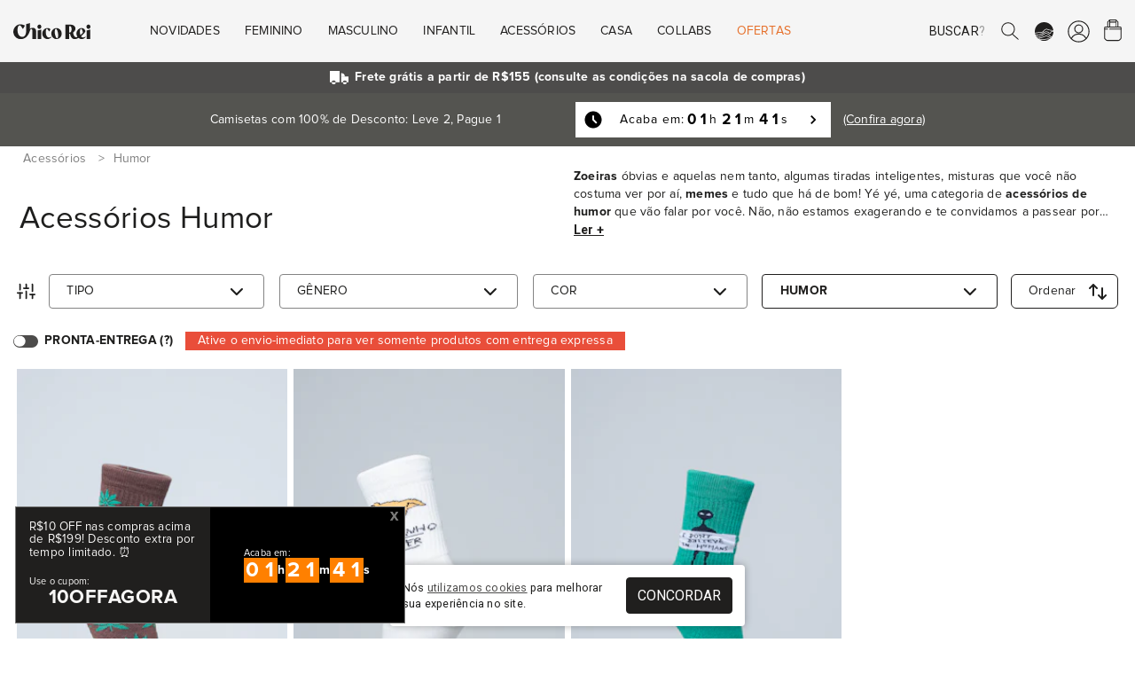

--- FILE ---
content_type: text/html; charset=UTF-8
request_url: https://chicorei.com/acessorios/humor/
body_size: 23510
content:
<!DOCTYPE html>
<html xmlns="http://www.w3.org/1999/xhtml" lang="pt-BR" xml:lang="pt-BR"
      xmlns:og="http://ogp.me/ns#" xmlns:fb="http://www.facebook.com/2008/fbml">
<head>
    <meta charset="UTF-8">
    <base href="/">
    <link rel="manifest" href="https://d37qth7w71a0im.cloudfront.net/manifest/manifest.json">

                    <link rel="preconnect" href="https://d37qth7w71a0im.cloudfront.net/" />
        <link rel="preconnect" href="https://chico-rei.imgix.net/" />
        <link rel="preconnect" href="https://chicorei.imgix.net/" />
                            <link rel="preconnect" href="https://fonts.googleapis.com/" />
            <link rel="preconnect" href="https://fonts.gstatic.com/" />
            
    <link rel="preload" as="script" href="https://d37qth7w71a0im.cloudfront.net/dist/vendor.59c575756d25aa24c546.js" />

    
    
        <link rel="prefetch" as="script" href="https://d37qth7w71a0im.cloudfront.net/dist/webpack/home.e0705b0fc13f75f72a8f.js" />
    <link rel="prefetch" as="script" href="https://d37qth7w71a0im.cloudfront.net/dist/webpack/product.073a68d1f69a2baf687b.js" />
    <link rel="prefetch" as="script" href="https://d37qth7w71a0im.cloudfront.net/dist/webpack/vue/cart.e3cacd660198b2a1b031.js" />
        <link rel="prefetch" as="style" href="https://d37qth7w71a0im.cloudfront.net/dist/css/home-critical.778c19c29cf8e5f6cff1.css" />
    <link rel="prefetch" as="style" href="https://d37qth7w71a0im.cloudfront.net/dist/css/home.93307ca3d6f26951be1a.css" />
    <link rel="prefetch" as="style" href="https://d37qth7w71a0im.cloudfront.net/dist/css/catalog-critical.b76addf307b1aa1ac839.css" />
    <link rel="prefetch" as="style" href="https://d37qth7w71a0im.cloudfront.net/dist/css/catalog.f988d608c141b360aa26.css" />
    <link rel="prefetch" as="style" href="https://d37qth7w71a0im.cloudfront.net/dist/css/element/pagination.97c5086845a448796971.css" />
    <link rel="prefetch" as="style" href="https://d37qth7w71a0im.cloudfront.net/dist/css/product-critical.157a9baac5e56a5d9ed8.css" />
    <link rel="prefetch" as="style" href="https://d37qth7w71a0im.cloudfront.net/dist/css/product.dfe7a739dafac861ed35.css" />
    <link rel="prefetch" as="style" href="https://d37qth7w71a0im.cloudfront.net/dist/css/cart-critical.9cd32c9b18837787c4b2.css" />
    <link rel="prefetch" as="style" href="https://d37qth7w71a0im.cloudfront.net/dist/css/cart.7989d1636fb1aec0ef31.css" />
        
                <link rel="preload" fetchpriority="high" as="image" href="https://chicorei.imgix.net/27078/004ea8a1-ec5e-11ee-8811-099076139635.jpg?auto=compress%2Cformat&cs=origin&q=65&fit=crop&w=290&h=435" />
                <link rel="preload" as="image" href="https://chicorei.imgix.net/21012/b6c64ea0-ec5c-11ee-8c82-23298722584e.jpg?auto=compress%2Cformat&cs=origin&q=65&fit=crop&w=290&h=435" />
        

    <meta http-equiv="Content-Type" content="application/xhtml+xml; charset=utf-8" />
    <meta content='width=device-width, initial-scale=1' name='viewport'>
    <meta name="color-scheme" content="light only">
    <meta name="google-signin-client_id"
          content="316338802025-ck2s8vosc6arsqg34hb272nl7c6q99d8.apps.googleusercontent.com">
    
    <title>Humor - Acessórios pra quem curte as boas piadas | Chico Rei</title>

    <link rel="apple-touch-icon" sizes="57x57"
      href="https://chico-rei.imgix.net/images/site/2021/favicon/apple-icon-57x57.png?auto=compress,format&cs=origin&q=65">
<link rel="apple-touch-icon" sizes="60x60"
      href="https://chico-rei.imgix.net/images/site/2021/favicon/apple-icon-60x60.png?auto=compress,format&cs=origin&q=65">
<link rel="apple-touch-icon" sizes="72x72"
      href="https://chico-rei.imgix.net/images/site/2021/favicon/apple-icon-72x72.png?auto=compress,format&cs=origin&q=65">
<link rel="apple-touch-icon" sizes="76x76"
      href="https://chico-rei.imgix.net/images/site/2021/favicon/apple-icon-76x76.png?auto=compress,format&cs=origin&q=65">
<link rel="apple-touch-icon" sizes="114x114"
      href="https://chico-rei.imgix.net/images/site/2021/favicon/apple-icon-114x114.png?auto=compress,format&cs=origin&q=65">
<link rel="apple-touch-icon" sizes="120x120"
      href="https://chico-rei.imgix.net/images/site/2021/favicon/apple-icon-120x120.png?auto=compress,format&cs=origin&q=65">
<link rel="apple-touch-icon" sizes="144x144"
      href="https://chico-rei.imgix.net/images/site/2021/favicon/apple-icon-144x144.png?auto=compress,format&cs=origin&q=65">
<link rel="apple-touch-icon" sizes="152x152"
      href="https://chico-rei.imgix.net/images/site/2021/favicon/apple-icon-152x152.png?auto=compress,format&cs=origin&q=65">
<link rel="apple-touch-icon" sizes="180x180"
      href="https://chico-rei.imgix.net/images/site/2021/favicon/apple-icon-180x180.png?auto=compress,format&cs=origin&q=65">
<link rel="icon" type="image/png" sizes="192x192"
      href="https://chico-rei.imgix.net/images/site/2021/favicon/android-icon-192x192.png?auto=compress,format&cs=origin&q=65">
<link rel="icon" type="image/png" sizes="32x32"
      href="https://chico-rei.imgix.net/images/site/2021/favicon/favicon-32x32.png?auto=compress,format&cs=origin&q=65">
<link rel="icon" type="image/png" sizes="96x96"
      href="https://chico-rei.imgix.net/images/site/2021/favicon/favicon-96x96.png?auto=compress,format&cs=origin&q=65">
<link rel="icon" type="image/png" sizes="16x16"
      href="https://chico-rei.imgix.net/images/site/2021/favicon/favicon-16x16.png?auto=compress,format&cs=origin&q=65">

            <meta name="description"
              content="Curte uma zoeira? Um bom &quot;entendedores entenderão&quot; é pra você? Mashups inusitados? Parece que os acessórios de humor são pra você." />
        <link rel="canonical"
          href="https://chicorei.com/acessorios/humor/" />
            <meta property="fb:app_id" content="416962708352552" />
        
            <meta name="robots"
              content="index, follow" />
    
    <meta name="msvalidate.01" content="8EE7BF43248AABB61101D15733CC2915" />
    <meta name="p:domain_verify" content="efe7a84e73a57b2b17274d6242c9e45a" />
    <meta name="google-site-verification" content="hmrV4SBcuwUP6h9D9jdPlUGa3UUuXzMjTLMbwP9LB7Q" />
    <!-- Chrome, Firefox OS and Opera -->
    <meta name="theme-color" content="#000000">
    <!-- Windows Phone -->
    <meta name="msapplication-navbutton-color" content="#000000">
    <!-- iOS Safari -->
    <meta name="apple-mobile-web-app-status-bar-style" content="#000000">

    <meta property="fb:admins"
          content="1448324319,1653645972,100004233612001,100002467620771,1015956491,100000426442139" />
    <meta property="twitter:account_id" content="4503599628223837" />
    <meta property="twitter:account_id" content="4503599627865406" />

    
    
    <style>
        h1{
            font-size: 1.638rem;
            font-family: sans-serif;
            font-weight: 700;
            padding: 1.5rem 0 0.5rem;
            line-height: 27px;
            margin: 0;
            letter-spacing: 0.01em
        }
    </style>
    <link rel="stylesheet" href="https://d37qth7w71a0im.cloudfront.net/dist/css/base-critical.ebd0947a4ec85e04c99a.css" />
    
    

        <script>!function(){"use strict";var e,n={},r={};function t(e){var o=r[e];if(void 0!==o)return o.exports;var i=r[e]={id:e,loaded:!1,exports:{}};return n[e].call(i.exports,i,i.exports,t),i.loaded=!0,i.exports}t.m=n,e=[],t.O=function(n,r,o,i){if(!r){var u=1/0;for(a=0;a<e.length;a++){r=e[a][0],o=e[a][1],i=e[a][2];for(var c=!0,f=0;f<r.length;f++)(!1&i||u>=i)&&Object.keys(t.O).every(function(e){return t.O[e](r[f])})?r.splice(f--,1):(c=!1,i<u&&(u=i));if(c){e.splice(a--,1);var l=o();void 0!==l&&(n=l)}}return n}i=i||0;for(var a=e.length;a>0&&e[a-1][2]>i;a--)e[a]=e[a-1];e[a]=[r,o,i]},t.n=function(e){var n=e&&e.__esModule?function(){return e.default}:function(){return e};return t.d(n,{a:n}),n},t.d=function(e,n){for(var r in n)t.o(n,r)&&!t.o(e,r)&&Object.defineProperty(e,r,{enumerable:!0,get:n[r]})},t.g=function(){if("object"==typeof globalThis)return globalThis;try{return this||new Function("return this")()}catch(e){if("object"==typeof window)return window}}(),t.o=function(e,n){return Object.prototype.hasOwnProperty.call(e,n)},t.r=function(e){"undefined"!=typeof Symbol&&Symbol.toStringTag&&Object.defineProperty(e,Symbol.toStringTag,{value:"Module"}),Object.defineProperty(e,"__esModule",{value:!0})},t.nmd=function(e){return e.paths=[],e.children||(e.children=[]),e},function(){var e={4556:0};t.O.j=function(n){return 0===e[n]};var n=function(n,r){var o,i,u=r[0],c=r[1],f=r[2],l=0;if(u.some(function(n){return 0!==e[n]})){for(o in c)t.o(c,o)&&(t.m[o]=c[o]);if(f)var a=f(t)}for(n&&n(r);l<u.length;l++)i=u[l],t.o(e,i)&&e[i]&&e[i][0](),e[i]=0;return t.O(a)},r=self.webpackChunksite_chico_rei=self.webpackChunksite_chico_rei||[];r.forEach(n.bind(null,0)),r.push=n.bind(null,r.push.bind(r))}()}();
//# sourceMappingURL=manifest.884495c0bab6b850cc90.js.map</script>

    <script type="text/javascript">
    window.dataLayer = window.dataLayer || [];
    window.dataLayer.push({
        page: {
            
                        type: 'category',
                        environment: 'production'
            
        },
        

        'user': {
    'id_default_group': '1',
},        experiments: {
            'experiment_name_1': 'test_table_sizes',
        'experiment_variant_1': 'top',
        'experiment_value_1': '1',
                'experiment_name_2': 'test_btn_sacola_lat',
        'experiment_variant_2': 'hidden',
        'experiment_value_2': '0',
                    },
        
    });
</script>
                            
            <!-- Google Tag Manager -->
            <script>(function(w, d, s, l, i) {
                    w[l] = w[l] || [];
                    w[l].push({
                        'gtm.start':
                            new Date().getTime(), event: 'gtm.js',
                    });
                    var f = d.getElementsByTagName(s)[0],
                        j = d.createElement(s), dl = l != 'dataLayer' ? '&l=' + l : '';
                    j.defer = true;
                    j.src =
                        'https://www.googletagmanager.com/gtm.js?id=' + i + dl;
                    f.parentNode.insertBefore(j, f);
                })(window, document, 'script', 'dataLayer', 'GTM-5XCFQ36');</script>
            <!-- End Google Tag Manager -->
        
                        
    <script>
    document.addEventListener('DOMContentLoaded', function() {
    //check if clarity has loaded and set tag "experiment" with values "static_ads" or "animated_ads"
    if (typeof window.clarity != 'undefined' ) {
        
                    window.clarity('set', "test_table_sizes", "top");
        
                            window.clarity('set', "test_btn_sacola_lat", "hidden");
        
                                                
    }});
    </script>

</head>
<body >


<script type="application/javascript">
    if ('serviceWorker' in navigator) {
        window.addEventListener('load', function() {
            navigator.serviceWorker.register('/sw_v2.js').then(function() {
                console.log('Service worker registrado');
            }).catch(function(err) {
                console.log('Falha ao registrar service worker.', err);
            });
        });
    }

    window.initialScope = {"start_time":1769467028,"country_id":245,"default_group_id":1,"is_wholesaler":false,"is_sales_rep":false,"is_tester":false,"is_employee":false,"is_prime":false,"is_regular_customer":true,"lang_id":4,"mobile_version":false,"tkn":"5cel04cs3pe9nclj48iid15vff9outoht0e63qs7d2o5plvno8n2g3kgutljfhsnu3drb56ek2eiq1pn9k8vudujf02cl81k94tj","URL":"https:\/\/chicorei.com\/","API_HOST":"https:\/\/arcoiro.chicorei.com\/chicorei\/","API_LAMBDA_URL":"https:\/\/us-east-1.api.chicorei.com","REQUEST_URI":"\/acessorios\/humor\/","BACK_URL":"acessorios\/humor\/","CDN_IMAGES":"https:\/\/chico-rei.imgix.net","CDN_PRODUCTS":"https:\/\/chicorei.imgix.net","APP_ENV":"production","IN_PRODUCTION":true,"IS_WHOLESALER":false,"IS_SALES_REP":false,"IS_REGULAR_CUSTOMER":true,"TENANT_SESSION":"chr_session","TENANT_IDENTIFIER":"chicorei","TENANT_NAME":"Chico Rei","CUSTOMER":null,"SALES_REP":null,"CART_FOR_CUSTOMER_NAME":null,"IS_CRAWLER":true,"BUGSNAG_JS":"96302bc234b0fff19704c8b6a36ff72b","URL_STORE_PREFIX":"","CONFIG":{"FRETE_VALOR_FIXO":0,"FRETE_VALOR_FIXO_HABILITADO":false,"GALERIA_VALOR_DESCONTO":1,"VALOR_FRETE_GRATIS":155,"VALOR_FRETE_GRATIS_FAR":200,"SELO_LOJISTA_HABILITADO":0,"CREDIT_CARD_MINIMUN_INSTALLMENT_VALUE":5},"HAS_PRIME_PROMO":false,"ACCEPTED_PAYMENT_METHODS":["visa","visacheckout","mastercard","masterpass","elo","diners","mercadopago","discover","jcb","aura","pix","amex","hipercard"],"DESKTOP_MENU":[{"id":"1","active":"1","order":"1","mobile":"0","wholesaler":"0","title":"Novidades","short_title":null,"url":null,"is_new":"0","is_arrow":"0","is_fancy":"0","is_bold":"0","parent_item_id":null,"tenant_id":"1","is_offer":false,"children":[{"id":"2","active":"1","order":"1","mobile":"0","wholesaler":"0","title":null,"short_title":null,"url":null,"is_new":"0","is_arrow":"0","is_fancy":"0","is_bold":"0","parent_item_id":"1","tenant_id":"1","children":[{"id":"573","active":"1","order":"3","mobile":"0","wholesaler":"0","title":"O Agente Secreto","short_title":null,"url":"\/o-agente-secreto","is_new":"0","is_arrow":"0","is_fancy":"0","is_bold":"0","parent_item_id":"2","tenant_id":"1"},{"id":"606","active":"1","order":"4","mobile":"0","wholesaler":"0","title":"Itamar Vieira Junior","short_title":null,"url":"\/itamar-vieira-junior","is_new":"1","is_arrow":"0","is_fancy":"0","is_bold":"0","parent_item_id":"2","tenant_id":"1"},{"id":"602","active":"1","order":"5","mobile":"0","wholesaler":"0","title":"Beija-Flor","short_title":"Beija-Flor","url":"\/beija-flor-de-nilopolis","is_new":"0","is_arrow":"0","is_fancy":"0","is_bold":"0","parent_item_id":"2","tenant_id":"1"},{"id":"596","active":"1","order":"6","mobile":"0","wholesaler":"0","title":"Chico Rei Esporte Clube","short_title":"Esporte Clube","url":"\/chico-rei-esporte-clube?per_page=60","is_new":"0","is_arrow":"0","is_fancy":"0","is_bold":"0","parent_item_id":"2","tenant_id":"1"},{"id":"591","active":"1","order":"7","mobile":"0","wholesaler":"0","title":"Zeca Pagodinho","short_title":"Zeca Pagodinho","url":"\/zeca-pagodinho","is_new":"0","is_arrow":"0","is_fancy":"0","is_bold":"0","parent_item_id":"2","tenant_id":"1"},{"id":"592","active":"1","order":"8","mobile":"0","wholesaler":"0","title":"C\u00e2nhamo","short_title":"C\u00e2nhamo","url":"\/camiseta-canhamo","is_new":"0","is_arrow":"0","is_fancy":"0","is_bold":"0","parent_item_id":"2","tenant_id":"1"},{"id":"501","active":"1","order":"10","mobile":"0","wholesaler":"0","title":"Novas Camisetas","short_title":"Novas Camisetas","url":"\/camiseta\/?per_page=60&sort=lancamentos","is_new":"0","is_arrow":"0","is_fancy":"0","is_bold":"0","parent_item_id":"2","tenant_id":"1"},{"id":"4","active":"1","order":"11","mobile":"0","wholesaler":"0","title":"Chico Rei Futebol Clube","short_title":"Chico Rei FC","url":"\/chico-rei-fc","is_new":"0","is_arrow":"0","is_fancy":"0","is_bold":"0","parent_item_id":"2","tenant_id":"1"},{"id":"5","active":"1","order":"16","mobile":"0","wholesaler":"0","title":"Oversized","short_title":null,"url":"\/camiseta-oversized","is_new":"0","is_arrow":"0","is_fancy":"0","is_bold":"0","parent_item_id":"2","tenant_id":"1"},{"id":"13","active":"1","order":"23","mobile":"0","wholesaler":"0","title":"Ver Tudo","short_title":null,"url":"\/loja\/?sort=lancamentos","is_new":"0","is_arrow":"1","is_fancy":"0","is_bold":"1","parent_item_id":"2","tenant_id":"1"}]}],"thumbs":[{"id":"1","site_menu_item_id":"1","active":"1","order":"1","url":"\/camiseta-oversized","image_url":"oversized.png","alt":"Oversized"},{"id":"2","site_menu_item_id":"1","active":"1","order":"2","url":"\/bones","image_url":"bucket-hat.png","alt":"Bucket Hat"}]},{"id":"14","active":"1","order":"2","mobile":"0","wholesaler":"0","title":"Feminino","short_title":null,"url":null,"is_new":"0","is_arrow":"0","is_fancy":"0","is_bold":"0","parent_item_id":null,"tenant_id":"1","is_offer":false,"children":[{"id":"15","active":"1","order":"1","mobile":"0","wholesaler":"0","title":"Camisetas","short_title":null,"url":null,"is_new":"0","is_arrow":"0","is_fancy":"0","is_bold":"1","parent_item_id":"14","tenant_id":"1","children":[{"id":"16","active":"1","order":"1","mobile":"0","wholesaler":"0","title":"Estampadas","short_title":null,"url":"\/camiseta\/feminino\/","is_new":"1","is_arrow":"0","is_fancy":"0","is_bold":"0","parent_item_id":"15","tenant_id":"1"},{"id":"17","active":"1","order":"2","mobile":"0","wholesaler":"0","title":"B\u00e1sicas","short_title":null,"url":"\/camiseta\/feminino\/linha-basica\/","is_new":"0","is_arrow":"0","is_fancy":"0","is_bold":"0","parent_item_id":"15","tenant_id":"1"},{"id":"20","active":"1","order":"3","mobile":"0","wholesaler":"0","title":"Kit de B\u00e1sicas","short_title":null,"url":"\/camiseta\/feminino\/kit-de-basicas\/","is_new":"0","is_arrow":"0","is_fancy":"0","is_bold":"0","parent_item_id":"15","tenant_id":"1"},{"id":"18","active":"1","order":"4","mobile":"0","wholesaler":"0","title":"Oversized","short_title":null,"url":"\/camiseta-oversized","is_new":"1","is_arrow":"0","is_fancy":"0","is_bold":"0","parent_item_id":"15","tenant_id":"1"},{"id":"475","active":"1","order":"5","mobile":"0","wholesaler":"0","title":"Gola U","short_title":"Gola U","url":"\/camiseta\/feminino\/gola-u\/","is_new":"0","is_arrow":"0","is_fancy":"0","is_bold":"0","parent_item_id":"15","tenant_id":"1"},{"id":"19","active":"1","order":"6","mobile":"0","wholesaler":"0","title":"Com Bolso","short_title":null,"url":"\/camiseta\/feminino\/camisetas-com-bolso\/","is_new":"0","is_arrow":"0","is_fancy":"0","is_bold":"0","parent_item_id":"15","tenant_id":"1"},{"id":"21","active":"1","order":"7","mobile":"0","wholesaler":"0","title":"Ver Tudo","short_title":null,"url":"\/camiseta\/feminino\/","is_new":"0","is_arrow":"1","is_fancy":"0","is_bold":"1","parent_item_id":"15","tenant_id":"1"}]},{"id":"22","active":"1","order":"2","mobile":"0","wholesaler":"0","title":"+Roupas","short_title":null,"url":null,"is_new":"0","is_arrow":"0","is_fancy":"0","is_bold":"1","parent_item_id":"14","tenant_id":"1","children":[{"id":"440","active":"1","order":"3","mobile":"0","wholesaler":"0","title":"Manga Longa","short_title":"Manga Longa","url":"\/manga-longa\/feminino\/","is_new":"1","is_arrow":"0","is_fancy":"0","is_bold":"0","parent_item_id":"22","tenant_id":"1"},{"id":"25","active":"1","order":"4","mobile":"0","wholesaler":"0","title":"Meias","short_title":null,"url":"\/meia\/feminino\/","is_new":"0","is_arrow":"0","is_fancy":"0","is_bold":"0","parent_item_id":"22","tenant_id":"1"},{"id":"27","active":"1","order":"6","mobile":"0","wholesaler":"0","title":"Camisas de Bot\u00e3o","short_title":null,"url":"\/camisa-de-botao\/feminino\/","is_new":"0","is_arrow":"0","is_fancy":"0","is_bold":"0","parent_item_id":"22","tenant_id":"1"},{"id":"28","active":"1","order":"7","mobile":"0","wholesaler":"0","title":"Regatas","short_title":null,"url":"\/regata\/feminino\/","is_new":"0","is_arrow":"0","is_fancy":"0","is_bold":"0","parent_item_id":"22","tenant_id":"1"},{"id":"441","active":"1","order":"8","mobile":"0","wholesaler":"0","title":"Tricot","short_title":"Tricot","url":"\/tricot\/feminino\/","is_new":"0","is_arrow":"0","is_fancy":"0","is_bold":"0","parent_item_id":"22","tenant_id":"1"},{"id":"29","active":"1","order":"9","mobile":"0","wholesaler":"0","title":"Ver Tudo","short_title":null,"url":"\/roupas\/feminino\/","is_new":"0","is_arrow":"1","is_fancy":"0","is_bold":"1","parent_item_id":"22","tenant_id":"1"}]},{"id":"30","active":"1","order":"3","mobile":"0","wholesaler":"0","title":"Linhas","short_title":null,"url":null,"is_new":"0","is_arrow":"0","is_fancy":"0","is_bold":"1","parent_item_id":"14","tenant_id":"1","children":[{"id":"597","active":"1","order":"1","mobile":"0","wholesaler":"0","title":"Chico Rei Esporte Clube","short_title":"Esporte Clube","url":"\/chico-rei-esporte-clube","is_new":"1","is_arrow":"0","is_fancy":"0","is_bold":"0","parent_item_id":"30","tenant_id":"1"},{"id":"33","active":"1","order":"2","mobile":"0","wholesaler":"0","title":"Chico Rei FC - Futebol","short_title":null,"url":"\/chico-rei-fc","is_new":"0","is_arrow":"0","is_fancy":"0","is_bold":"0","parent_item_id":"30","tenant_id":"1"},{"id":"31","active":"1","order":"3","mobile":"0","wholesaler":"0","title":"Camisetas Pima","short_title":null,"url":"\/camisetas-pima","is_new":"0","is_arrow":"0","is_fancy":"0","is_bold":"0","parent_item_id":"30","tenant_id":"1"},{"id":"560","active":"1","order":"5","mobile":"0","wholesaler":"0","title":"Camisetas C\u00e2nhamo","short_title":"C\u00e2nhamo","url":"\/camiseta-canhamo","is_new":"1","is_arrow":"0","is_fancy":"0","is_bold":"0","parent_item_id":"30","tenant_id":"1"},{"id":"437","active":"1","order":"6","mobile":"0","wholesaler":"0","title":"Inverno","short_title":"Cole\u00e7\u00e3o Inverno","url":"\/colecao-inverno","is_new":"0","is_arrow":"0","is_fancy":"0","is_bold":"0","parent_item_id":"30","tenant_id":"1"}]},{"id":"34","active":"1","order":"4","mobile":"0","wholesaler":"0","title":"Acess\u00f3rios","short_title":null,"url":null,"is_new":"0","is_arrow":"0","is_fancy":"0","is_bold":"1","parent_item_id":"14","tenant_id":"1","children":[{"id":"35","active":"1","order":"1","mobile":"0","wholesaler":"0","title":"Bon\u00e9s","short_title":null,"url":"\/bones","is_new":"1","is_arrow":"0","is_fancy":"0","is_bold":"0","parent_item_id":"34","tenant_id":"1"},{"id":"36","active":"1","order":"2","mobile":"0","wholesaler":"0","title":"Bolsas","short_title":null,"url":"\/bolsas","is_new":"0","is_arrow":"0","is_fancy":"0","is_bold":"0","parent_item_id":"34","tenant_id":"1"},{"id":"468","active":"1","order":"3","mobile":"0","wholesaler":"0","title":"Carteiras","short_title":null,"url":" \/carteiras","is_new":"0","is_arrow":"0","is_fancy":"0","is_bold":"0","parent_item_id":"34","tenant_id":"1"},{"id":"465","active":"1","order":"4","mobile":"0","wholesaler":"0","title":"Len\u00e7os","short_title":null,"url":" \/lenco\/","is_new":"0","is_arrow":"0","is_fancy":"0","is_bold":"0","parent_item_id":"34","tenant_id":"1"},{"id":"584","active":"1","order":"5","mobile":"0","wholesaler":"0","title":"Meias","short_title":null,"url":"\/meia","is_new":"0","is_arrow":"0","is_fancy":"0","is_bold":"0","parent_item_id":"34","tenant_id":"1"},{"id":"37","active":"1","order":"6","mobile":"0","wholesaler":"0","title":"Mochilas","short_title":null,"url":"\/mochilas","is_new":"0","is_arrow":"0","is_fancy":"0","is_bold":"0","parent_item_id":"34","tenant_id":"1"},{"id":"461","active":"1","order":"7","mobile":"0","wholesaler":"0","title":"Pochetes","short_title":null,"url":"\/pochete","is_new":"0","is_arrow":"0","is_fancy":"0","is_bold":"0","parent_item_id":"34","tenant_id":"1"},{"id":"463","active":"1","order":"8","mobile":"0","wholesaler":"0","title":"Shoulder bags","short_title":null,"url":"\/shoulder-bag","is_new":"0","is_arrow":"0","is_fancy":"0","is_bold":"0","parent_item_id":"34","tenant_id":"1"},{"id":"579","active":"1","order":"9","mobile":"0","wholesaler":"0","title":"Tote Bag e Ecobag","short_title":null,"url":"\/ecobag","is_new":"1","is_arrow":"0","is_fancy":"0","is_bold":"0","parent_item_id":"34","tenant_id":"1"},{"id":"469","active":"1","order":"10","mobile":"0","wholesaler":"0","title":"Ver Tudo","short_title":null,"url":"\/acessorios\/","is_new":"0","is_arrow":"1","is_fancy":"0","is_bold":"1","parent_item_id":"34","tenant_id":"1"}]},{"id":"38","active":"1","order":"5","mobile":"0","wholesaler":"0","title":"Outros","short_title":null,"url":null,"is_new":"0","is_arrow":"0","is_fancy":"0","is_bold":"1","parent_item_id":"14","tenant_id":"1","children":[{"id":"39","active":"1","order":"1","mobile":"0","wholesaler":"0","title":"Vale-Presentes","short_title":null,"url":"\/vale-presente","is_new":"0","is_arrow":"0","is_fancy":"0","is_bold":"0","parent_item_id":"38","tenant_id":"1"}]},{"id":"40","active":"1","order":"6","mobile":"0","wholesaler":"0","title":"Temas","short_title":null,"url":null,"is_new":"0","is_arrow":"0","is_fancy":"0","is_bold":"1","parent_item_id":"14","tenant_id":"1","children":[{"id":"41","active":"1","order":"1","mobile":"0","wholesaler":"0","title":"Brasilidade","short_title":null,"url":"\/roupas\/brasilidade\/feminino\/","is_new":"0","is_arrow":"0","is_fancy":"0","is_bold":"0","parent_item_id":"40","tenant_id":"1"},{"id":"42","active":"1","order":"2","mobile":"0","wholesaler":"0","title":"M\u00fasica","short_title":null,"url":"\/roupas\/musica\/feminino\/","is_new":"0","is_arrow":"0","is_fancy":"0","is_bold":"0","parent_item_id":"40","tenant_id":"1"},{"id":"43","active":"1","order":"3","mobile":"0","wholesaler":"0","title":"Cinema","short_title":null,"url":"\/roupas\/de-filmes\/feminino\/","is_new":"0","is_arrow":"0","is_fancy":"0","is_bold":"0","parent_item_id":"40","tenant_id":"1"},{"id":"44","active":"1","order":"4","mobile":"0","wholesaler":"0","title":"Humor","short_title":null,"url":"\/roupas\/humor\/feminino\/","is_new":"0","is_arrow":"0","is_fancy":"0","is_bold":"0","parent_item_id":"40","tenant_id":"1"},{"id":"45","active":"1","order":"5","mobile":"0","wholesaler":"0","title":"Literatura","short_title":null,"url":"\/roupas\/literatura\/feminino\/","is_new":"0","is_arrow":"0","is_fancy":"0","is_bold":"0","parent_item_id":"40","tenant_id":"1"},{"id":"46","active":"1","order":"6","mobile":"0","wholesaler":"0","title":"Geek","short_title":null,"url":"\/roupas\/geek\/feminino\/","is_new":"0","is_arrow":"0","is_fancy":"0","is_bold":"0","parent_item_id":"40","tenant_id":"1"},{"id":"47","active":"1","order":"7","mobile":"0","wholesaler":"0","title":"Ver Tudo","short_title":null,"url":"\/roupas\/feminino\/","is_new":"0","is_arrow":"1","is_fancy":"0","is_bold":"1","parent_item_id":"40","tenant_id":"1"}]}]},{"id":"48","active":"1","order":"3","mobile":"0","wholesaler":"0","title":"Masculino","short_title":null,"url":null,"is_new":"0","is_arrow":"0","is_fancy":"0","is_bold":"0","parent_item_id":null,"tenant_id":"1","is_offer":false,"children":[{"id":"49","active":"1","order":"1","mobile":"0","wholesaler":"0","title":"Camisetas","short_title":null,"url":null,"is_new":"0","is_arrow":"0","is_fancy":"0","is_bold":"1","parent_item_id":"48","tenant_id":"1","children":[{"id":"50","active":"1","order":"1","mobile":"0","wholesaler":"0","title":"Estampadas","short_title":null,"url":"\/camiseta\/masculino\/","is_new":"1","is_arrow":"0","is_fancy":"0","is_bold":"0","parent_item_id":"49","tenant_id":"1"},{"id":"51","active":"1","order":"2","mobile":"0","wholesaler":"0","title":"B\u00e1sicas","short_title":null,"url":"\/camiseta\/masculino\/linha-basica\/","is_new":"0","is_arrow":"0","is_fancy":"0","is_bold":"0","parent_item_id":"49","tenant_id":"1"},{"id":"54","active":"1","order":"3","mobile":"0","wholesaler":"0","title":"Kit de B\u00e1sicas","short_title":null,"url":"\/camiseta\/masculino\/kit-de-basicas\/","is_new":"0","is_arrow":"0","is_fancy":"0","is_bold":"0","parent_item_id":"49","tenant_id":"1"},{"id":"52","active":"1","order":"4","mobile":"0","wholesaler":"0","title":"Oversized","short_title":null,"url":"\/camiseta-oversized","is_new":"1","is_arrow":"0","is_fancy":"0","is_bold":"0","parent_item_id":"49","tenant_id":"1"},{"id":"53","active":"1","order":"5","mobile":"0","wholesaler":"0","title":"Com Bolso","short_title":null,"url":"\/camiseta\/masculino\/camisetas-com-bolso\/","is_new":"0","is_arrow":"0","is_fancy":"0","is_bold":"0","parent_item_id":"49","tenant_id":"1"},{"id":"55","active":"1","order":"6","mobile":"0","wholesaler":"0","title":"Ver Tudo","short_title":null,"url":"\/camiseta\/masculino\/","is_new":"0","is_arrow":"1","is_fancy":"0","is_bold":"1","parent_item_id":"49","tenant_id":"1"}]},{"id":"56","active":"1","order":"2","mobile":"0","wholesaler":"0","title":"+Roupas","short_title":null,"url":null,"is_new":"0","is_arrow":"0","is_fancy":"0","is_bold":"1","parent_item_id":"48","tenant_id":"1","children":[{"id":"439","active":"1","order":"3","mobile":"0","wholesaler":"0","title":"Manga Longa","short_title":"Manga Longa","url":"\/manga-longa\/masculino\/","is_new":"0","is_arrow":"0","is_fancy":"0","is_bold":"0","parent_item_id":"56","tenant_id":"1"},{"id":"59","active":"1","order":"4","mobile":"0","wholesaler":"0","title":"Meias","short_title":null,"url":"\/meia\/masculino\/","is_new":"0","is_arrow":"0","is_fancy":"0","is_bold":"0","parent_item_id":"56","tenant_id":"1"},{"id":"61","active":"1","order":"6","mobile":"0","wholesaler":"0","title":"Camisas de Bot\u00e3o","short_title":null,"url":"\/camisa-de-botao\/masculino\/","is_new":"0","is_arrow":"0","is_fancy":"0","is_bold":"0","parent_item_id":"56","tenant_id":"1"},{"id":"62","active":"1","order":"7","mobile":"0","wholesaler":"0","title":"Regatas","short_title":null,"url":"\/regata\/masculino\/","is_new":"0","is_arrow":"0","is_fancy":"0","is_bold":"0","parent_item_id":"56","tenant_id":"1"},{"id":"442","active":"1","order":"8","mobile":"0","wholesaler":"0","title":"Tricot","short_title":"Tricot","url":"\/tricot\/masculino\/","is_new":"0","is_arrow":"0","is_fancy":"0","is_bold":"0","parent_item_id":"56","tenant_id":"1"},{"id":"63","active":"1","order":"9","mobile":"0","wholesaler":"0","title":"Ver Tudo","short_title":null,"url":"\/roupas\/masculino\/","is_new":"0","is_arrow":"1","is_fancy":"0","is_bold":"1","parent_item_id":"56","tenant_id":"1"}]},{"id":"64","active":"1","order":"3","mobile":"0","wholesaler":"0","title":"Linhas","short_title":null,"url":null,"is_new":"0","is_arrow":"0","is_fancy":"0","is_bold":"1","parent_item_id":"48","tenant_id":"1","children":[{"id":"67","active":"1","order":"1","mobile":"0","wholesaler":"0","title":"Chico Rei FC - Futebol","short_title":null,"url":"\/chico-rei-fc","is_new":"0","is_arrow":"0","is_fancy":"0","is_bold":"0","parent_item_id":"64","tenant_id":"1"},{"id":"65","active":"1","order":"2","mobile":"0","wholesaler":"0","title":"Camisetas Pima","short_title":null,"url":"\/camisetas-pima","is_new":"0","is_arrow":"0","is_fancy":"0","is_bold":"0","parent_item_id":"64","tenant_id":"1"},{"id":"559","active":"1","order":"4","mobile":"0","wholesaler":"0","title":"Camisetas C\u00e2nhamo","short_title":"C\u00e2nhamo","url":"\/camiseta-canhamo","is_new":"1","is_arrow":"0","is_fancy":"0","is_bold":"0","parent_item_id":"64","tenant_id":"1"},{"id":"438","active":"1","order":"5","mobile":"0","wholesaler":"0","title":"Inverno","short_title":"Cole\u00e7\u00e3o Inverno","url":"\/colecao-inverno","is_new":"0","is_arrow":"0","is_fancy":"0","is_bold":"0","parent_item_id":"64","tenant_id":"1"}]},{"id":"68","active":"1","order":"4","mobile":"0","wholesaler":"0","title":"Acess\u00f3rios","short_title":null,"url":null,"is_new":"0","is_arrow":"0","is_fancy":"0","is_bold":"1","parent_item_id":"48","tenant_id":"1","children":[{"id":"69","active":"1","order":"1","mobile":"0","wholesaler":"0","title":"Bon\u00e9s","short_title":null,"url":"\/bones","is_new":"1","is_arrow":"0","is_fancy":"0","is_bold":"0","parent_item_id":"68","tenant_id":"1"},{"id":"70","active":"1","order":"2","mobile":"0","wholesaler":"0","title":"Bolsas","short_title":null,"url":"\/bolsas","is_new":"0","is_arrow":"0","is_fancy":"0","is_bold":"0","parent_item_id":"68","tenant_id":"1"},{"id":"467","active":"1","order":"3","mobile":"0","wholesaler":"0","title":"Carteiras","short_title":null,"url":" \/carteiras","is_new":"0","is_arrow":"0","is_fancy":"0","is_bold":"0","parent_item_id":"68","tenant_id":"1"},{"id":"466","active":"1","order":"4","mobile":"0","wholesaler":"0","title":"Len\u00e7os","short_title":null,"url":" \/lenco\/","is_new":"0","is_arrow":"0","is_fancy":"0","is_bold":"0","parent_item_id":"68","tenant_id":"1"},{"id":"71","active":"1","order":"5","mobile":"0","wholesaler":"0","title":"Mochilas","short_title":null,"url":"\/mochilas","is_new":"0","is_arrow":"0","is_fancy":"0","is_bold":"0","parent_item_id":"68","tenant_id":"1"},{"id":"462","active":"1","order":"6","mobile":"0","wholesaler":"0","title":"Pochetes","short_title":null,"url":"\/pochete","is_new":"0","is_arrow":"0","is_fancy":"0","is_bold":"0","parent_item_id":"68","tenant_id":"1"},{"id":"585","active":"1","order":"7","mobile":"0","wholesaler":"0","title":"Meias","short_title":null,"url":"\/meia","is_new":"0","is_arrow":"0","is_fancy":"0","is_bold":"0","parent_item_id":"68","tenant_id":"1"},{"id":"464","active":"1","order":"8","mobile":"0","wholesaler":"0","title":"Shoulder Bags","short_title":null,"url":"\/shoulder-bag","is_new":"0","is_arrow":"0","is_fancy":"0","is_bold":"0","parent_item_id":"68","tenant_id":"1"},{"id":"578","active":"1","order":"9","mobile":"0","wholesaler":"0","title":"Tote Bag e Ecobag","short_title":null,"url":"\/ecobag","is_new":"1","is_arrow":"0","is_fancy":"0","is_bold":"0","parent_item_id":"68","tenant_id":"1"},{"id":"470","active":"1","order":"10","mobile":"0","wholesaler":"0","title":"Ver Tudo","short_title":null,"url":"\/acessorios\/","is_new":"0","is_arrow":"1","is_fancy":"0","is_bold":"1","parent_item_id":"68","tenant_id":"1"}]},{"id":"72","active":"1","order":"5","mobile":"0","wholesaler":"0","title":"Outros","short_title":null,"url":null,"is_new":"0","is_arrow":"0","is_fancy":"0","is_bold":"1","parent_item_id":"48","tenant_id":"1","children":[{"id":"73","active":"1","order":"1","mobile":"0","wholesaler":"0","title":"Vale-Presentes","short_title":null,"url":"\/vale-presente","is_new":"0","is_arrow":"0","is_fancy":"0","is_bold":"0","parent_item_id":"72","tenant_id":"1"}]},{"id":"74","active":"1","order":"6","mobile":"0","wholesaler":"0","title":"Temas","short_title":null,"url":null,"is_new":"0","is_arrow":"0","is_fancy":"0","is_bold":"1","parent_item_id":"48","tenant_id":"1","children":[{"id":"75","active":"1","order":"1","mobile":"0","wholesaler":"0","title":"Brasilidade","short_title":null,"url":"\/roupas\/brasilidade\/masculino\/","is_new":"0","is_arrow":"0","is_fancy":"0","is_bold":"0","parent_item_id":"74","tenant_id":"1"},{"id":"76","active":"1","order":"2","mobile":"0","wholesaler":"0","title":"M\u00fasica","short_title":null,"url":"\/roupas\/musica\/masculino\/","is_new":"0","is_arrow":"0","is_fancy":"0","is_bold":"0","parent_item_id":"74","tenant_id":"1"},{"id":"77","active":"1","order":"3","mobile":"0","wholesaler":"0","title":"Cinema","short_title":null,"url":"\/roupas\/de-filmes\/masculino\/","is_new":"0","is_arrow":"0","is_fancy":"0","is_bold":"0","parent_item_id":"74","tenant_id":"1"},{"id":"78","active":"1","order":"4","mobile":"0","wholesaler":"0","title":"Humor","short_title":null,"url":"\/roupas\/humor\/masculino\/","is_new":"0","is_arrow":"0","is_fancy":"0","is_bold":"0","parent_item_id":"74","tenant_id":"1"},{"id":"79","active":"1","order":"5","mobile":"0","wholesaler":"0","title":"Literatura","short_title":null,"url":"\/roupas\/literatura\/masculino\/","is_new":"0","is_arrow":"0","is_fancy":"0","is_bold":"0","parent_item_id":"74","tenant_id":"1"},{"id":"80","active":"1","order":"6","mobile":"0","wholesaler":"0","title":"Geek","short_title":null,"url":"\/roupas\/geek\/masculino\/","is_new":"0","is_arrow":"0","is_fancy":"0","is_bold":"0","parent_item_id":"74","tenant_id":"1"},{"id":"81","active":"1","order":"7","mobile":"0","wholesaler":"0","title":"Ver Tudo","short_title":null,"url":"\/roupas\/masculino\/","is_new":"0","is_arrow":"1","is_fancy":"0","is_bold":"1","parent_item_id":"74","tenant_id":"1"}]}]},{"id":"82","active":"1","order":"4","mobile":"0","wholesaler":"0","title":"Infantil","short_title":null,"url":null,"is_new":"0","is_arrow":"0","is_fancy":"0","is_bold":"0","parent_item_id":null,"tenant_id":"1","is_offer":false,"children":[{"id":"83","active":"1","order":"1","mobile":"0","wholesaler":"0","title":"Roupas","short_title":null,"url":null,"is_new":"0","is_arrow":"0","is_fancy":"0","is_bold":"1","parent_item_id":"82","tenant_id":"1","children":[{"id":"84","active":"1","order":"1","mobile":"0","wholesaler":"0","title":"Camisetas","short_title":null,"url":"\/camiseta\/infantil\/","is_new":"0","is_arrow":"0","is_fancy":"0","is_bold":"0","parent_item_id":"83","tenant_id":"1"}]},{"id":"85","active":"1","order":"2","mobile":"0","wholesaler":"0","title":"Parcerias","short_title":null,"url":null,"is_new":"0","is_arrow":"0","is_fancy":"0","is_bold":"1","parent_item_id":"82","tenant_id":"1","children":[{"id":"86","active":"1","order":"1","mobile":"0","wholesaler":"0","title":"Mundo Bita","short_title":null,"url":"\/mundo-bita","is_new":"0","is_arrow":"0","is_fancy":"0","is_bold":"0","parent_item_id":"85","tenant_id":"1"}]}]},{"id":"497","active":"1","order":"5","mobile":"0","wholesaler":"0","title":"Acess\u00f3rios","short_title":"Acess\u00f3rios","url":null,"is_new":"0","is_arrow":"0","is_fancy":"0","is_bold":"0","parent_item_id":null,"tenant_id":"1","is_offer":false,"children":[{"id":"545","active":"1","order":"1","mobile":"0","wholesaler":"0","title":"Acess\u00f3rios","short_title":"Acess\u00f3rios","url":null,"is_new":"0","is_arrow":"0","is_fancy":"0","is_bold":"1","parent_item_id":"497","tenant_id":"1","children":[{"id":"546","active":"1","order":"1","mobile":"0","wholesaler":"0","title":"Bon\u00e9s","short_title":"Bon\u00e9s","url":"\/bones","is_new":"0","is_arrow":"0","is_fancy":"0","is_bold":"0","parent_item_id":"545","tenant_id":"1"},{"id":"547","active":"1","order":"2","mobile":"0","wholesaler":"0","title":"Bolsas","short_title":"Bolsas","url":"\/bolsas","is_new":"0","is_arrow":"0","is_fancy":"0","is_bold":"0","parent_item_id":"545","tenant_id":"1"},{"id":"549","active":"1","order":"3","mobile":"0","wholesaler":"0","title":"Len\u00e7os","short_title":"Len\u00e7os","url":"\/lenco\/","is_new":"0","is_arrow":"0","is_fancy":"0","is_bold":"0","parent_item_id":"545","tenant_id":"1"},{"id":"548","active":"1","order":"4","mobile":"0","wholesaler":"0","title":"Mochilas","short_title":"Mochilas","url":"\/mochilas","is_new":"0","is_arrow":"0","is_fancy":"0","is_bold":"0","parent_item_id":"545","tenant_id":"1"},{"id":"586","active":"1","order":"5","mobile":"0","wholesaler":"0","title":"Meias","short_title":"","url":"\/meia","is_new":"0","is_arrow":"0","is_fancy":"0","is_bold":"0","parent_item_id":"545","tenant_id":"1"},{"id":"550","active":"1","order":"6","mobile":"0","wholesaler":"0","title":"Pochetes","short_title":"Pochetes","url":"\/pochete","is_new":"0","is_arrow":"0","is_fancy":"0","is_bold":"0","parent_item_id":"545","tenant_id":"1"},{"id":"551","active":"1","order":"7","mobile":"0","wholesaler":"0","title":"Shoulder Bags","short_title":"Shoulder Bags","url":"\/shoulder-bag","is_new":"0","is_arrow":"0","is_fancy":"0","is_bold":"0","parent_item_id":"545","tenant_id":"1"},{"id":"580","active":"1","order":"8","mobile":"0","wholesaler":"0","title":"Tote Bag e Ecobag","short_title":null,"url":"\/ecobag","is_new":"1","is_arrow":"0","is_fancy":"0","is_bold":"0","parent_item_id":"545","tenant_id":"1"},{"id":"552","active":"1","order":"9","mobile":"0","wholesaler":"0","title":"Ver Tudo","short_title":"Ver Tudo","url":"\/acessorios\/","is_new":"0","is_arrow":"1","is_fancy":"0","is_bold":"1","parent_item_id":"545","tenant_id":"1"}]},{"id":"498","active":"1","order":"2","mobile":"0","wholesaler":"0","title":"Cachorros","short_title":"Cachorros","url":"","is_new":"0","is_arrow":"0","is_fancy":"0","is_bold":"1","parent_item_id":"497","tenant_id":"1","children":[{"id":"553","active":"1","order":"1","mobile":"0","wholesaler":"0","title":"Acess\u00f3rios para Cachorros","short_title":"Acess\u00f3rios","url":"\/acessorios-para-cachorros","is_new":"1","is_arrow":"0","is_fancy":"0","is_bold":"0","parent_item_id":"498","tenant_id":"1"}]},{"id":"499","active":"1","order":"3","mobile":"0","wholesaler":"0","title":"Gatos","short_title":"Gatos","url":"","is_new":"0","is_arrow":"0","is_fancy":"0","is_bold":"1","parent_item_id":"497","tenant_id":"1","children":[{"id":"554","active":"1","order":"1","mobile":"0","wholesaler":"0","title":"Acess\u00f3rios para gatos","short_title":"Gatos","url":"\/acessorios-para-gatos","is_new":"0","is_arrow":"0","is_fancy":"0","is_bold":"0","parent_item_id":"499","tenant_id":"1"}]}]},{"id":"87","active":"1","order":"6","mobile":"0","wholesaler":"0","title":"Casa","short_title":null,"url":null,"is_new":"0","is_arrow":"0","is_fancy":"0","is_bold":"0","parent_item_id":null,"tenant_id":"1","is_offer":false,"children":[{"id":"88","active":"1","order":"1","mobile":"0","wholesaler":"0","title":null,"short_title":null,"url":null,"is_new":"0","is_arrow":"0","is_fancy":"0","is_bold":"0","parent_item_id":"87","tenant_id":"1","children":[{"id":"89","active":"1","order":"1","mobile":"0","wholesaler":"0","title":"Bandeiras Decorativas","short_title":null,"url":"\/bandeira\/","is_new":"0","is_arrow":"0","is_fancy":"0","is_bold":"0","parent_item_id":"88","tenant_id":"1"},{"id":"90","active":"1","order":"2","mobile":"0","wholesaler":"0","title":"Canecas","short_title":null,"url":"\/caneca\/","is_new":"0","is_arrow":"0","is_fancy":"0","is_bold":"0","parent_item_id":"88","tenant_id":"1"},{"id":"471","active":"1","order":"4","mobile":"0","wholesaler":"0","title":"Posters","short_title":"Posters","url":"\/poster\/","is_new":"0","is_arrow":"0","is_fancy":"0","is_bold":"0","parent_item_id":"88","tenant_id":"1"},{"id":"92","active":"1","order":"5","mobile":"0","wholesaler":"0","title":"Ver Tudo","short_title":null,"url":"\/casa\/","is_new":"0","is_arrow":"1","is_fancy":"0","is_bold":"1","parent_item_id":"88","tenant_id":"1"}]}],"thumbs":[{"id":"3","site_menu_item_id":"87","active":"1","order":"1","url":"\/caneca\/","image_url":"canecas-desktop.png","alt":"Canecas personalizadas"}]},{"id":"93","active":"1","order":"7","mobile":"0","wholesaler":"0","title":"Collabs","short_title":null,"url":null,"is_new":"0","is_arrow":"0","is_fancy":"0","is_bold":"0","parent_item_id":null,"tenant_id":"1","is_offer":false,"children":[{"id":"479","active":"1","order":"1","mobile":"0","wholesaler":"0","title":"Futebol","short_title":"Futebol","url":null,"is_new":"1","is_arrow":"0","is_fancy":"0","is_bold":"0","parent_item_id":"93","tenant_id":"1","children":[{"id":"561","active":"1","order":"1","mobile":"0","wholesaler":"0","title":"Atl\u00e9tico Mineiro","short_title":"Atl\u00e9tico Mineir","url":"\/atletico-mineiro","is_new":"0","is_arrow":"0","is_fancy":"0","is_bold":"0","parent_item_id":"479","tenant_id":"1"},{"id":"515","active":"1","order":"2","mobile":"0","wholesaler":"0","title":"Bahia","short_title":"Bahia","url":"\/esporte-clube-bahia","is_new":"0","is_arrow":"0","is_fancy":"0","is_bold":"0","parent_item_id":"479","tenant_id":"1"},{"id":"480","active":"1","order":"3","mobile":"0","wholesaler":"0","title":"Fortaleza","short_title":"Fortaleza","url":"https:\/\/chicorei.com\/fortaleza-esporte-clube","is_new":"0","is_arrow":"0","is_fancy":"0","is_bold":"0","parent_item_id":"479","tenant_id":"1"},{"id":"481","active":"1","order":"4","mobile":"0","wholesaler":"0","title":"Sport Recife","short_title":"Sport","url":"https:\/\/chicorei.com\/sport-club-do-recife","is_new":"0","is_arrow":"0","is_fancy":"0","is_bold":"0","parent_item_id":"479","tenant_id":"1"},{"id":"482","active":"1","order":"5","mobile":"0","wholesaler":"0","title":"Vasco da Gama","short_title":"Vasco","url":"\/crvasco","is_new":"0","is_arrow":"0","is_fancy":"0","is_bold":"0","parent_item_id":"479","tenant_id":"1"}]},{"id":"94","active":"1","order":"2","mobile":"0","wholesaler":"0","title":"M\u00fasica","short_title":"M\u00fasica","url":null,"is_new":"0","is_arrow":"0","is_fancy":"0","is_bold":"0","parent_item_id":"93","tenant_id":"1","children":[{"id":"102","active":"1","order":"4","mobile":"0","wholesaler":"0","title":"Zeca Pagodinho","short_title":null,"url":"\/zeca-pagodinho","is_new":"1","is_arrow":"0","is_fancy":"0","is_bold":"0","parent_item_id":"94","tenant_id":"1"},{"id":"98","active":"1","order":"5","mobile":"0","wholesaler":"0","title":"Milton Nascimento","short_title":null,"url":"\/milton-nascimento","is_new":"0","is_arrow":"0","is_fancy":"0","is_bold":"0","parent_item_id":"94","tenant_id":"1"},{"id":"99","active":"1","order":"6","mobile":"0","wholesaler":"0","title":"Alceu Valen\u00e7a","short_title":null,"url":"\/alceu-valenca","is_new":"0","is_arrow":"0","is_fancy":"0","is_bold":"0","parent_item_id":"94","tenant_id":"1"},{"id":"507","active":"1","order":"7","mobile":"0","wholesaler":"0","title":"Gilberto Gil","short_title":"Gilberto Gil","url":"\/gilberto-gil","is_new":"0","is_arrow":"0","is_fancy":"0","is_bold":"0","parent_item_id":"94","tenant_id":"1"},{"id":"95","active":"1","order":"8","mobile":"0","wholesaler":"0","title":"Chico C\u00e9sar","short_title":null,"url":"\/chico-cesar","is_new":"0","is_arrow":"0","is_fancy":"0","is_bold":"0","parent_item_id":"94","tenant_id":"1"},{"id":"508","active":"1","order":"12","mobile":"0","wholesaler":"0","title":"Chico Science","short_title":"Chico Science","url":"\/chico-science","is_new":"0","is_arrow":"0","is_fancy":"0","is_bold":"0","parent_item_id":"94","tenant_id":"1"},{"id":"571","active":"1","order":"13","mobile":"0","wholesaler":"0","title":"Clube da Esquina","short_title":"","url":"\/clube-da-esquina","is_new":"0","is_arrow":"0","is_fancy":"0","is_bold":"0","parent_item_id":"94","tenant_id":"1"},{"id":"101","active":"1","order":"15","mobile":"0","wholesaler":"0","title":"Elza Soares","short_title":null,"url":"\/elza-soares","is_new":"0","is_arrow":"0","is_fancy":"0","is_bold":"0","parent_item_id":"94","tenant_id":"1"},{"id":"96","active":"1","order":"16","mobile":"0","wholesaler":"0","title":"RT Mallone","short_title":null,"url":"\/rt-mallone","is_new":"0","is_arrow":"0","is_fancy":"0","is_bold":"0","parent_item_id":"94","tenant_id":"1"}]},{"id":"502","active":"1","order":"3","mobile":"0","wholesaler":"0","title":"Artistas","short_title":"Artistas","url":"","is_new":"0","is_arrow":"0","is_fancy":"0","is_bold":"0","parent_item_id":"93","tenant_id":"1","children":[{"id":"503","active":"1","order":"2","mobile":"0","wholesaler":"0","title":"Tarsila do Amaral","short_title":"Tarsila","url":"https:\/\/chicorei.com\/tarsila-do-amaral","is_new":"0","is_arrow":"0","is_fancy":"0","is_bold":"0","parent_item_id":"502","tenant_id":"1"},{"id":"504","active":"1","order":"3","mobile":"0","wholesaler":"0","title":"Frida Kahlo","short_title":"Frida Kahlo","url":"https:\/\/chicorei.com\/frida-kahlo","is_new":"0","is_arrow":"0","is_fancy":"0","is_bold":"0","parent_item_id":"502","tenant_id":"1"},{"id":"505","active":"1","order":"4","mobile":"0","wholesaler":"0","title":"Laerte","short_title":"Larte","url":"https:\/\/chicorei.com\/laerte","is_new":"0","is_arrow":"0","is_fancy":"0","is_bold":"0","parent_item_id":"502","tenant_id":"1"},{"id":"506","active":"1","order":"5","mobile":"0","wholesaler":"0","title":"Fl\u00e1vio Colin","short_title":"Fl\u00e1vio Colin","url":"https:\/\/chicorei.com\/flavio-colin","is_new":"0","is_arrow":"0","is_fancy":"0","is_bold":"0","parent_item_id":"502","tenant_id":"1"}]},{"id":"611","active":"1","order":"4","mobile":"0","wholesaler":"0","title":"Carnaval","short_title":null,"url":null,"is_new":"1","is_arrow":"0","is_fancy":"0","is_bold":"0","parent_item_id":"93","tenant_id":"1","children":[{"id":"612","active":"1","order":"1","mobile":"0","wholesaler":"0","title":"Beija-Flor","short_title":null,"url":"\/beija-flor-de-nilopolis","is_new":"1","is_arrow":"0","is_fancy":"0","is_bold":"0","parent_item_id":"611","tenant_id":"1"},{"id":"613","active":"1","order":"2","mobile":"0","wholesaler":"0","title":"Imp\u00e9rio Serrano","short_title":null,"url":"\/imperio-serrano","is_new":"1","is_arrow":"0","is_fancy":"0","is_bold":"0","parent_item_id":"611","tenant_id":"1"}]},{"id":"621","active":"1","order":"5","mobile":"0","wholesaler":"0","title":"Literatura","short_title":null,"url":null,"is_new":"0","is_arrow":"0","is_fancy":"0","is_bold":"1","parent_item_id":"93","tenant_id":"1","children":[{"id":"624","active":"1","order":"1","mobile":"0","wholesaler":"0","title":"Itamar Vieira Junior","short_title":null,"url":"\/itamar-vieira-junior","is_new":"1","is_arrow":"0","is_fancy":"0","is_bold":"0","parent_item_id":"621","tenant_id":"1"},{"id":"622","active":"1","order":"2","mobile":"0","wholesaler":"0","title":"TAG Livros","short_title":null,"url":"\/tag-livros","is_new":"0","is_arrow":"0","is_fancy":"0","is_bold":"0","parent_item_id":"621","tenant_id":"1"},{"id":"623","active":"1","order":"3","mobile":"0","wholesaler":"0","title":"Ariano Suassuna","short_title":null,"url":"\/ariano-suassuna","is_new":"0","is_arrow":"0","is_fancy":"0","is_bold":"0","parent_item_id":"621","tenant_id":"1"}]},{"id":"509","active":"1","order":"6","mobile":"0","wholesaler":"0","title":"Outros","short_title":"Outros","url":null,"is_new":"0","is_arrow":"0","is_fancy":"0","is_bold":"0","parent_item_id":"93","tenant_id":"1","children":[{"id":"566","active":"1","order":"1","mobile":"0","wholesaler":"0","title":"O Agente Secreto","short_title":"O Agente Secret","url":"\/o-agente-secreto","is_new":"1","is_arrow":"0","is_fancy":"0","is_bold":"0","parent_item_id":"509","tenant_id":"1"},{"id":"516","active":"1","order":"6","mobile":"0","wholesaler":"0","title":"O Show da Luna","short_title":"Show da Luna","url":"\/o-show-da-luna","is_new":"0","is_arrow":"0","is_fancy":"0","is_bold":"0","parent_item_id":"509","tenant_id":"1"},{"id":"510","active":"1","order":"7","mobile":"0","wholesaler":"0","title":"Chaves","short_title":"Chaves","url":"https:\/\/chicorei.com\/chaves","is_new":"0","is_arrow":"0","is_fancy":"0","is_bold":"0","parent_item_id":"509","tenant_id":"1"},{"id":"511","active":"1","order":"8","mobile":"0","wholesaler":"0","title":"Chapolin","short_title":"Chapolin","url":"\/chapolin","is_new":"0","is_arrow":"0","is_fancy":"0","is_bold":"0","parent_item_id":"509","tenant_id":"1"},{"id":"512","active":"1","order":"9","mobile":"0","wholesaler":"0","title":"Irm\u00e3o do Jorel","short_title":"Irm\u00e3o do Jorel","url":"\/irmao-do-jorel","is_new":"0","is_arrow":"0","is_fancy":"0","is_bold":"0","parent_item_id":"509","tenant_id":"1"},{"id":"514","active":"1","order":"10","mobile":"0","wholesaler":"0","title":"Mundo Bita","short_title":"Mundo Bita","url":"\/mundo-bita","is_new":"0","is_arrow":"0","is_fancy":"0","is_bold":"0","parent_item_id":"509","tenant_id":"1"},{"id":"513","active":"1","order":"11","mobile":"0","wholesaler":"0","title":"TV Quase","short_title":"TV Quase","url":"\/tv-quase","is_new":"0","is_arrow":"0","is_fancy":"0","is_bold":"0","parent_item_id":"509","tenant_id":"1"},{"id":"564","active":"1","order":"12","mobile":"0","wholesaler":"0","title":"Ver Tudo","short_title":"Ver Tudo","url":"\/colecoes","is_new":"0","is_arrow":"1","is_fancy":"0","is_bold":"1","parent_item_id":"509","tenant_id":"1"}]}],"thumbs":[{"id":"4","site_menu_item_id":"93","active":"1","order":"1","url":"\/tarsila-do-amaral","image_url":"tarsila-do-amaral-desktop.png","alt":"Tarsila do Amaral"}]},{"id":"106","active":"1","order":"8","mobile":"0","wholesaler":"0","title":"Ofertas","short_title":null,"url":null,"is_new":"0","is_arrow":"0","is_fancy":"0","is_bold":"0","parent_item_id":null,"tenant_id":"1","is_offer":true,"children":[{"id":"tshirt-menu","active":"1","order":1,"mobile":"0","wholesaler":"0","title":"Ofertas de Camisetas","short_title":null,"url":null,"is_new":"0","is_arrow":"0","is_fancy":"0","is_bold":true,"parent_item_id":null,"tenant_id":"1","is_offer":true,"children":[{"id":"tshirt-menu-fem","active":"1","order":1,"mobile":"0","wholesaler":"0","title":"Femininas","short_title":null,"url":"\/promo\/?tipo=camiseta&genero=feminino","is_new":"0","is_arrow":"0","is_fancy":"0","is_bold":"0","parent_item_id":null,"tenant_id":"1","is_offer":true,"children":[]},{"id":"tshirt-menu-masc","active":"1","order":2,"mobile":"0","wholesaler":"0","title":"Masculinas","short_title":null,"url":"\/promo\/?tipo=camiseta&genero=masculino","is_new":"0","is_arrow":"0","is_fancy":"0","is_bold":"0","parent_item_id":null,"tenant_id":"1","is_offer":true,"children":[]},{"id":"tshirt-menu-inf","active":"1","order":3,"mobile":"0","wholesaler":"0","title":"Infantil","short_title":null,"url":"\/promo\/?tipo=camiseta&genero=infantil","is_new":"0","is_arrow":"0","is_fancy":"0","is_bold":"0","parent_item_id":null,"tenant_id":"1","is_offer":true,"children":[]},{"id":"tshirt-menu-all","active":"1","order":4,"mobile":"0","wholesaler":"0","title":"Ver Tudo","short_title":null,"url":"\/promo\/","is_new":"0","is_arrow":true,"is_fancy":"0","is_bold":true,"parent_item_id":null,"tenant_id":"1","is_offer":false,"children":[]}]},{"id":"promo-menu","active":"1","order":1,"mobile":"0","wholesaler":"0","title":"Promo\u00e7\u00e3o","short_title":null,"url":null,"is_new":"0","is_arrow":"0","is_fancy":"0","is_bold":true,"parent_item_id":null,"tenant_id":"1","is_offer":true,"children":[{"id":"promo-menu-item","active":"1","order":3,"mobile":"0","wholesaler":"0","title":"Leve 2 Camisetas e Pague Apenas 1","short_title":null,"url":"\/promo\/","is_new":"0","is_arrow":"0","is_fancy":"0","is_bold":"0","parent_item_id":null,"tenant_id":"1","is_offer":true,"children":[]}]},{"id":"category-menu","active":"1","order":1,"mobile":"0","wholesaler":"0","title":"Por Categoria","short_title":null,"url":null,"is_new":"0","is_arrow":"0","is_fancy":"0","is_bold":true,"parent_item_id":null,"tenant_id":"1","is_offer":true,"children":[{"id":"category-menu-clothes","active":"1","order":1,"mobile":"0","wholesaler":"0","title":"Roupas","short_title":null,"url":"\/promo\/?tipo=roupas","is_new":"0","is_arrow":"0","is_fancy":"0","is_bold":"0","parent_item_id":null,"tenant_id":"1","is_offer":true,"children":[]},{"id":"category-menu-animais","active":"1","order":4,"mobile":"0","wholesaler":"0","title":"Animais","short_title":null,"url":"\/promo\/?categoria=animais","is_new":"0","is_arrow":"0","is_fancy":"0","is_bold":"0","parent_item_id":null,"tenant_id":"1","is_offer":true,"children":[]},{"id":"category-menu-anime","active":"1","order":5,"mobile":"0","wholesaler":"0","title":"Anime","short_title":null,"url":"\/promo\/?categoria=anime","is_new":"0","is_arrow":"0","is_fancy":"0","is_bold":"0","parent_item_id":null,"tenant_id":"1","is_offer":true,"children":[]},{"id":"category-menu-arte","active":"1","order":6,"mobile":"0","wholesaler":"0","title":"Arte","short_title":null,"url":"\/promo\/?categoria=arte","is_new":"0","is_arrow":"0","is_fancy":"0","is_bold":"0","parent_item_id":null,"tenant_id":"1","is_offer":true,"children":[]},{"id":"category-menu-brasilidade","active":"1","order":7,"mobile":"0","wholesaler":"0","title":"Brasilidade","short_title":null,"url":"\/promo\/?categoria=brasilidade","is_new":"0","is_arrow":"0","is_fancy":"0","is_bold":"0","parent_item_id":null,"tenant_id":"1","is_offer":true,"children":[]},{"id":"category-menu-cafe","active":"1","order":8,"mobile":"0","wholesaler":"0","title":"Caf\u00e9","short_title":null,"url":"\/promo\/?categoria=cafe","is_new":"0","is_arrow":"0","is_fancy":"0","is_bold":"0","parent_item_id":null,"tenant_id":"1","is_offer":true,"children":[]},{"id":"categori-menu-all","active":"1","order":10,"mobile":"0","wholesaler":"0","title":"Ver Tudo","short_title":null,"url":"\/promo\/","is_new":"0","is_arrow":true,"is_fancy":"0","is_bold":true,"parent_item_id":null,"tenant_id":"1","is_offer":false,"children":[]}]}]}],"MOBILE_MENU":[{"id":"228","active":"1","order":"1","mobile":"1","wholesaler":"0","title":"Feminino","short_title":null,"url":null,"is_new":"0","is_arrow":"0","is_fancy":"0","is_bold":"0","parent_item_id":null,"tenant_id":"1","is_offer":false,"children":[{"id":"229","active":"1","order":"1","mobile":"1","wholesaler":"0","title":"Camisetas","short_title":null,"url":null,"is_new":"0","is_arrow":"0","is_fancy":"0","is_bold":"1","parent_item_id":"228","tenant_id":"1","children":[{"id":"230","active":"1","order":"1","mobile":"1","wholesaler":"0","title":"Estampadas","short_title":null,"url":"\/camiseta\/feminino\/","is_new":"0","is_arrow":"0","is_fancy":"0","is_bold":"0","parent_item_id":"229","tenant_id":"1"},{"id":"231","active":"1","order":"2","mobile":"1","wholesaler":"0","title":"B\u00e1sicas","short_title":null,"url":"\/camiseta\/feminino\/linha-basica\/","is_new":"0","is_arrow":"0","is_fancy":"0","is_bold":"0","parent_item_id":"229","tenant_id":"1"},{"id":"234","active":"1","order":"3","mobile":"1","wholesaler":"0","title":"Kit de Camisetas","short_title":null,"url":"\/camiseta\/feminino\/kit-de-basicas\/","is_new":"0","is_arrow":"0","is_fancy":"0","is_bold":"0","parent_item_id":"229","tenant_id":"1"},{"id":"232","active":"1","order":"4","mobile":"1","wholesaler":"0","title":"Oversized","short_title":null,"url":"\/camiseta-oversized","is_new":"1","is_arrow":"0","is_fancy":"0","is_bold":"0","parent_item_id":"229","tenant_id":"1"},{"id":"476","active":"1","order":"5","mobile":"1","wholesaler":"0","title":"Gola U","short_title":"Gola U","url":"\/camiseta\/feminino\/gola-u\/","is_new":"1","is_arrow":"0","is_fancy":"0","is_bold":"0","parent_item_id":"229","tenant_id":"1"},{"id":"233","active":"1","order":"6","mobile":"1","wholesaler":"0","title":"Com Bolso","short_title":null,"url":"\/camiseta\/feminino\/camisetas-com-bolso\/","is_new":"0","is_arrow":"0","is_fancy":"0","is_bold":"0","parent_item_id":"229","tenant_id":"1"},{"id":"235","active":"1","order":"7","mobile":"1","wholesaler":"0","title":"Ver Tudo","short_title":null,"url":"\/camiseta\/feminino\/","is_new":"0","is_arrow":"1","is_fancy":"0","is_bold":"1","parent_item_id":"229","tenant_id":"1"}]},{"id":"236","active":"1","order":"2","mobile":"1","wholesaler":"0","title":"+Roupas","short_title":null,"url":null,"is_new":"0","is_arrow":"0","is_fancy":"0","is_bold":"1","parent_item_id":"228","tenant_id":"1","children":[{"id":"444","active":"1","order":"3","mobile":"1","wholesaler":"0","title":"Manga Longa","short_title":"Manga Longa","url":"\/manga-longa\/feminino\/","is_new":"1","is_arrow":"0","is_fancy":"0","is_bold":"0","parent_item_id":"236","tenant_id":"1"},{"id":"239","active":"1","order":"4","mobile":"1","wholesaler":"0","title":"Meias","short_title":null,"url":"\/meia\/feminino\/","is_new":"0","is_arrow":"0","is_fancy":"0","is_bold":"0","parent_item_id":"236","tenant_id":"1"},{"id":"241","active":"1","order":"6","mobile":"1","wholesaler":"0","title":"Camisas de Bot\u00e3o","short_title":null,"url":"\/camisa-de-botao\/feminino\/","is_new":"1","is_arrow":"0","is_fancy":"0","is_bold":"0","parent_item_id":"236","tenant_id":"1"},{"id":"242","active":"1","order":"7","mobile":"1","wholesaler":"0","title":"Regatas","short_title":null,"url":"\/regata\/feminino\/","is_new":"0","is_arrow":"0","is_fancy":"0","is_bold":"0","parent_item_id":"236","tenant_id":"1"},{"id":"445","active":"1","order":"8","mobile":"1","wholesaler":"0","title":"Tricot","short_title":"Tricot","url":"\/tricot\/feminino\/","is_new":"1","is_arrow":"0","is_fancy":"0","is_bold":"0","parent_item_id":"236","tenant_id":"1"},{"id":"243","active":"1","order":"9","mobile":"1","wholesaler":"0","title":"Ver Tudo","short_title":null,"url":"\/roupas\/feminino\/","is_new":"0","is_arrow":"1","is_fancy":"0","is_bold":"1","parent_item_id":"236","tenant_id":"1"}]},{"id":"244","active":"1","order":"3","mobile":"1","wholesaler":"0","title":"Linhas","short_title":null,"url":null,"is_new":"0","is_arrow":"0","is_fancy":"0","is_bold":"1","parent_item_id":"228","tenant_id":"1","children":[{"id":"599","active":"1","order":"1","mobile":"1","wholesaler":"0","title":"Chico Rei Esporte Clube","short_title":"Esporte Clube","url":"\/chico-rei-esporte-clube?per_page=60","is_new":"1","is_arrow":"0","is_fancy":"0","is_bold":"1","parent_item_id":"244","tenant_id":"1"},{"id":"601","active":"1","order":"2","mobile":"1","wholesaler":"0","title":"Camisetas C\u00e2nhamo","short_title":null,"url":"\/camiseta-canhamo","is_new":"1","is_arrow":"0","is_fancy":"0","is_bold":"0","parent_item_id":"244","tenant_id":"1"},{"id":"247","active":"1","order":"3","mobile":"1","wholesaler":"0","title":"Chico Rei FC","short_title":null,"url":"\/chico-rei-fc","is_new":"0","is_arrow":"0","is_fancy":"0","is_bold":"0","parent_item_id":"244","tenant_id":"1"},{"id":"245","active":"1","order":"4","mobile":"1","wholesaler":"0","title":"Camisetas Pima","short_title":null,"url":"\/camisetas-pima","is_new":"0","is_arrow":"0","is_fancy":"0","is_bold":"0","parent_item_id":"244","tenant_id":"1"},{"id":"447","active":"1","order":"6","mobile":"1","wholesaler":"0","title":"Cole\u00e7\u00e3o Inverno 2025","short_title":"Cole\u00e7\u00e3o Inverno","url":"\/colecao-inverno","is_new":"1","is_arrow":"0","is_fancy":"0","is_bold":"0","parent_item_id":"244","tenant_id":"1"}]},{"id":"248","active":"1","order":"4","mobile":"1","wholesaler":"0","title":"Acess\u00f3rios","short_title":null,"url":null,"is_new":"0","is_arrow":"0","is_fancy":"0","is_bold":"1","parent_item_id":"228","tenant_id":"1","children":[{"id":"249","active":"1","order":"1","mobile":"1","wholesaler":"0","title":"Bon\u00e9s","short_title":null,"url":"\/bones","is_new":"1","is_arrow":"0","is_fancy":"0","is_bold":"0","parent_item_id":"248","tenant_id":"1"},{"id":"250","active":"1","order":"2","mobile":"1","wholesaler":"0","title":"Bolsas","short_title":null,"url":"\/bolsas","is_new":"0","is_arrow":"0","is_fancy":"0","is_bold":"0","parent_item_id":"248","tenant_id":"1"},{"id":"457","active":"1","order":"3","mobile":"1","wholesaler":"0","title":"Carteiras","short_title":null,"url":"\/carteiras","is_new":"0","is_arrow":"0","is_fancy":"0","is_bold":"0","parent_item_id":"248","tenant_id":"1"},{"id":"251","active":"1","order":"4","mobile":"1","wholesaler":"0","title":"Mochilas","short_title":null,"url":"\/mochilas","is_new":"0","is_arrow":"0","is_fancy":"0","is_bold":"0","parent_item_id":"248","tenant_id":"1"},{"id":"451","active":"1","order":"5","mobile":"1","wholesaler":"0","title":"Len\u00e7os","short_title":null,"url":"\/lenco\/","is_new":"0","is_arrow":"0","is_fancy":"0","is_bold":"0","parent_item_id":"248","tenant_id":"1"},{"id":"587","active":"1","order":"6","mobile":"1","wholesaler":"0","title":"Meia","short_title":null,"url":"\/meia","is_new":"0","is_arrow":"0","is_fancy":"0","is_bold":"0","parent_item_id":"248","tenant_id":"1"},{"id":"453","active":"1","order":"7","mobile":"1","wholesaler":"0","title":"Pochetes","short_title":null,"url":"\/pochete","is_new":"0","is_arrow":"0","is_fancy":"0","is_bold":"0","parent_item_id":"248","tenant_id":"1"},{"id":"455","active":"1","order":"8","mobile":"1","wholesaler":"0","title":"Shoulder bags","short_title":null,"url":"\/shoulder-bag","is_new":"0","is_arrow":"0","is_fancy":"0","is_bold":"0","parent_item_id":"248","tenant_id":"1"},{"id":"581","active":"1","order":"9","mobile":"1","wholesaler":"0","title":"Tote Bag e Ecobag","short_title":null,"url":"\/ecobag","is_new":"1","is_arrow":"0","is_fancy":"0","is_bold":"0","parent_item_id":"248","tenant_id":"1"},{"id":"459","active":"1","order":"10","mobile":"1","wholesaler":"0","title":"Ver Tudo","short_title":null,"url":"\/acessorios\/","is_new":"0","is_arrow":"1","is_fancy":"0","is_bold":"1","parent_item_id":"248","tenant_id":"1"}]},{"id":"252","active":"1","order":"5","mobile":"1","wholesaler":"0","title":"Outros","short_title":null,"url":null,"is_new":"0","is_arrow":"0","is_fancy":"0","is_bold":"1","parent_item_id":"228","tenant_id":"1","children":[{"id":"253","active":"1","order":"1","mobile":"1","wholesaler":"0","title":"Vale-Presentes","short_title":null,"url":"\/vale-presente","is_new":"0","is_arrow":"0","is_fancy":"0","is_bold":"0","parent_item_id":"252","tenant_id":"1"}]},{"id":"254","active":"1","order":"6","mobile":"1","wholesaler":"0","title":"Temas","short_title":null,"url":null,"is_new":"0","is_arrow":"0","is_fancy":"0","is_bold":"1","parent_item_id":"228","tenant_id":"1","children":[{"id":"255","active":"1","order":"1","mobile":"1","wholesaler":"0","title":"Brasilidade","short_title":null,"url":"\/roupas\/brasilidade\/feminino\/","is_new":"0","is_arrow":"0","is_fancy":"0","is_bold":"0","parent_item_id":"254","tenant_id":"1"},{"id":"256","active":"1","order":"2","mobile":"1","wholesaler":"0","title":"M\u00fasica","short_title":null,"url":"\/roupas\/musica\/feminino\/","is_new":"0","is_arrow":"0","is_fancy":"0","is_bold":"0","parent_item_id":"254","tenant_id":"1"},{"id":"257","active":"1","order":"3","mobile":"1","wholesaler":"0","title":"Cinema","short_title":null,"url":"\/roupas\/de-filmes\/feminino\/","is_new":"0","is_arrow":"0","is_fancy":"0","is_bold":"0","parent_item_id":"254","tenant_id":"1"},{"id":"258","active":"1","order":"4","mobile":"1","wholesaler":"0","title":"Humor","short_title":null,"url":"\/roupas\/humor\/feminino\/","is_new":"0","is_arrow":"0","is_fancy":"0","is_bold":"0","parent_item_id":"254","tenant_id":"1"},{"id":"259","active":"1","order":"5","mobile":"1","wholesaler":"0","title":"Literatura","short_title":null,"url":"\/roupas\/literatura\/feminino\/","is_new":"0","is_arrow":"0","is_fancy":"0","is_bold":"0","parent_item_id":"254","tenant_id":"1"},{"id":"260","active":"1","order":"6","mobile":"1","wholesaler":"0","title":"Geek","short_title":null,"url":"\/roupas\/geek\/feminino\/","is_new":"0","is_arrow":"0","is_fancy":"0","is_bold":"0","parent_item_id":"254","tenant_id":"1"},{"id":"261","active":"1","order":"7","mobile":"1","wholesaler":"0","title":"Ver Tudo","short_title":null,"url":"\/roupas\/feminino\/","is_new":"0","is_arrow":"1","is_fancy":"0","is_bold":"1","parent_item_id":"254","tenant_id":"1"}]}]},{"id":"262","active":"1","order":"1","mobile":"1","wholesaler":"0","title":"Masculino","short_title":null,"url":null,"is_new":"0","is_arrow":"0","is_fancy":"0","is_bold":"0","parent_item_id":null,"tenant_id":"1","is_offer":false,"children":[{"id":"263","active":"1","order":"1","mobile":"1","wholesaler":"0","title":"Camisetas","short_title":null,"url":null,"is_new":"0","is_arrow":"0","is_fancy":"0","is_bold":"1","parent_item_id":"262","tenant_id":"1","children":[{"id":"264","active":"1","order":"1","mobile":"1","wholesaler":"0","title":"Estampadas","short_title":null,"url":"\/camiseta\/masculino\/","is_new":"0","is_arrow":"0","is_fancy":"0","is_bold":"0","parent_item_id":"263","tenant_id":"1"},{"id":"265","active":"1","order":"2","mobile":"1","wholesaler":"0","title":"B\u00e1sicas","short_title":null,"url":"\/camiseta\/masculino\/linha-basica\/","is_new":"0","is_arrow":"0","is_fancy":"0","is_bold":"0","parent_item_id":"263","tenant_id":"1"},{"id":"268","active":"1","order":"3","mobile":"1","wholesaler":"0","title":"Kit de Camisetas","short_title":null,"url":"\/camiseta\/masculino\/kit-de-basicas\/","is_new":"0","is_arrow":"0","is_fancy":"0","is_bold":"0","parent_item_id":"263","tenant_id":"1"},{"id":"266","active":"1","order":"4","mobile":"1","wholesaler":"0","title":"Oversized","short_title":null,"url":"\/camiseta-oversized","is_new":"1","is_arrow":"0","is_fancy":"0","is_bold":"0","parent_item_id":"263","tenant_id":"1"},{"id":"267","active":"1","order":"5","mobile":"1","wholesaler":"0","title":"Com Bolso","short_title":null,"url":"\/camiseta\/masculino\/camisetas-com-bolso\/","is_new":"0","is_arrow":"0","is_fancy":"0","is_bold":"0","parent_item_id":"263","tenant_id":"1"},{"id":"269","active":"1","order":"6","mobile":"1","wholesaler":"0","title":"Ver Tudo","short_title":null,"url":"\/camiseta\/masculino\/","is_new":"0","is_arrow":"1","is_fancy":"0","is_bold":"1","parent_item_id":"263","tenant_id":"1"}]},{"id":"270","active":"1","order":"2","mobile":"1","wholesaler":"0","title":"+Roupas","short_title":null,"url":null,"is_new":"0","is_arrow":"0","is_fancy":"0","is_bold":"1","parent_item_id":"262","tenant_id":"1","children":[{"id":"449","active":"1","order":"3","mobile":"1","wholesaler":"0","title":"Manga Longa","short_title":"Manga Longa","url":"\/manga-longa\/masculino\/","is_new":"1","is_arrow":"0","is_fancy":"0","is_bold":"0","parent_item_id":"270","tenant_id":"1"},{"id":"273","active":"1","order":"4","mobile":"1","wholesaler":"0","title":"Meias","short_title":null,"url":"\/meia\/masculino\/","is_new":"0","is_arrow":"0","is_fancy":"0","is_bold":"0","parent_item_id":"270","tenant_id":"1"},{"id":"275","active":"1","order":"6","mobile":"1","wholesaler":"0","title":"Camisas de Bot\u00e3o","short_title":null,"url":"\/camisa-de-botao\/masculino\/","is_new":"1","is_arrow":"0","is_fancy":"0","is_bold":"0","parent_item_id":"270","tenant_id":"1"},{"id":"276","active":"1","order":"7","mobile":"1","wholesaler":"0","title":"Regatas","short_title":null,"url":"\/regata\/masculino\/","is_new":"0","is_arrow":"0","is_fancy":"0","is_bold":"0","parent_item_id":"270","tenant_id":"1"},{"id":"450","active":"1","order":"8","mobile":"1","wholesaler":"0","title":"Tricot","short_title":"Tricot","url":"\/tricot\/masculino\/","is_new":"1","is_arrow":"0","is_fancy":"0","is_bold":"0","parent_item_id":"270","tenant_id":"1"},{"id":"277","active":"1","order":"9","mobile":"1","wholesaler":"0","title":"Ver Tudo","short_title":null,"url":"\/roupas\/masculino\/","is_new":"0","is_arrow":"1","is_fancy":"0","is_bold":"1","parent_item_id":"270","tenant_id":"1"}]},{"id":"278","active":"1","order":"3","mobile":"1","wholesaler":"0","title":"Linhas","short_title":null,"url":null,"is_new":"0","is_arrow":"0","is_fancy":"0","is_bold":"1","parent_item_id":"262","tenant_id":"1","children":[{"id":"600","active":"1","order":"1","mobile":"1","wholesaler":"0","title":"Camisetas C\u00e2nhamo","short_title":null,"url":"\/camiseta-canhamo","is_new":"1","is_arrow":"0","is_fancy":"0","is_bold":"0","parent_item_id":"278","tenant_id":"1"},{"id":"281","active":"1","order":"2","mobile":"1","wholesaler":"0","title":"Chico Rei FC","short_title":null,"url":"\/chico-rei-fc","is_new":"0","is_arrow":"0","is_fancy":"0","is_bold":"0","parent_item_id":"278","tenant_id":"1"},{"id":"279","active":"1","order":"3","mobile":"1","wholesaler":"0","title":"Camisetas Pima","short_title":null,"url":"\/camisetas-pima","is_new":"0","is_arrow":"0","is_fancy":"0","is_bold":"0","parent_item_id":"278","tenant_id":"1"},{"id":"448","active":"1","order":"5","mobile":"1","wholesaler":"0","title":"Cole\u00e7\u00e3o Inverno 2025","short_title":"Cole\u00e7\u00e3o Inverno","url":"\/colecao-inverno","is_new":"1","is_arrow":"0","is_fancy":"0","is_bold":"0","parent_item_id":"278","tenant_id":"1"}]},{"id":"282","active":"1","order":"4","mobile":"1","wholesaler":"0","title":"Acess\u00f3rios","short_title":null,"url":null,"is_new":"0","is_arrow":"0","is_fancy":"0","is_bold":"1","parent_item_id":"262","tenant_id":"1","children":[{"id":"283","active":"1","order":"1","mobile":"1","wholesaler":"0","title":"Bon\u00e9s","short_title":null,"url":"\/bones","is_new":"1","is_arrow":"0","is_fancy":"0","is_bold":"0","parent_item_id":"282","tenant_id":"1"},{"id":"284","active":"1","order":"2","mobile":"1","wholesaler":"0","title":"Bolsas","short_title":null,"url":"\/bolsas","is_new":"0","is_arrow":"0","is_fancy":"0","is_bold":"0","parent_item_id":"282","tenant_id":"1"},{"id":"458","active":"1","order":"3","mobile":"1","wholesaler":"0","title":"Carteiras","short_title":null,"url":"\/carteiras","is_new":"0","is_arrow":"0","is_fancy":"0","is_bold":"0","parent_item_id":"282","tenant_id":"1"},{"id":"452","active":"1","order":"4","mobile":"1","wholesaler":"0","title":"Len\u00e7os","short_title":null,"url":"\/lenco\/","is_new":"0","is_arrow":"0","is_fancy":"0","is_bold":"0","parent_item_id":"282","tenant_id":"1"},{"id":"588","active":"1","order":"5","mobile":"1","wholesaler":"0","title":"Meias","short_title":null,"url":"\/meia","is_new":"0","is_arrow":"0","is_fancy":"0","is_bold":"0","parent_item_id":"282","tenant_id":"1"},{"id":"285","active":"1","order":"6","mobile":"1","wholesaler":"0","title":"Mochilas","short_title":null,"url":"\/mochilas","is_new":"0","is_arrow":"0","is_fancy":"0","is_bold":"0","parent_item_id":"282","tenant_id":"1"},{"id":"454","active":"1","order":"7","mobile":"1","wholesaler":"0","title":"Pochetes","short_title":null,"url":"\/pochete","is_new":"0","is_arrow":"0","is_fancy":"0","is_bold":"0","parent_item_id":"282","tenant_id":"1"},{"id":"456","active":"1","order":"8","mobile":"1","wholesaler":"0","title":"Shoulder bags","short_title":null,"url":"\/shoulder-bag","is_new":"0","is_arrow":"0","is_fancy":"0","is_bold":"0","parent_item_id":"282","tenant_id":"1"},{"id":"582","active":"1","order":"9","mobile":"1","wholesaler":"0","title":"Tote Bag e Ecobag","short_title":null,"url":"\/ecobag","is_new":"1","is_arrow":"0","is_fancy":"0","is_bold":"0","parent_item_id":"282","tenant_id":"1"},{"id":"460","active":"1","order":"10","mobile":"1","wholesaler":"0","title":"Ver Tudo","short_title":null,"url":"\/acessorios\/","is_new":"0","is_arrow":"1","is_fancy":"0","is_bold":"1","parent_item_id":"282","tenant_id":"1"}]},{"id":"286","active":"1","order":"5","mobile":"1","wholesaler":"0","title":"Outros","short_title":null,"url":null,"is_new":"0","is_arrow":"0","is_fancy":"0","is_bold":"1","parent_item_id":"262","tenant_id":"1","children":[{"id":"287","active":"1","order":"1","mobile":"1","wholesaler":"0","title":"Vale-Presentes","short_title":null,"url":"\/vale-presente","is_new":"0","is_arrow":"0","is_fancy":"0","is_bold":"0","parent_item_id":"286","tenant_id":"1"}]},{"id":"288","active":"1","order":"6","mobile":"1","wholesaler":"0","title":"Temas","short_title":null,"url":null,"is_new":"0","is_arrow":"0","is_fancy":"0","is_bold":"1","parent_item_id":"262","tenant_id":"1","children":[{"id":"289","active":"1","order":"1","mobile":"1","wholesaler":"0","title":"Brasilidade","short_title":null,"url":"\/roupas\/brasilidade\/masculino\/","is_new":"0","is_arrow":"0","is_fancy":"0","is_bold":"0","parent_item_id":"288","tenant_id":"1"},{"id":"290","active":"1","order":"2","mobile":"1","wholesaler":"0","title":"M\u00fasica","short_title":null,"url":"\/roupas\/musica\/masculino\/","is_new":"0","is_arrow":"0","is_fancy":"0","is_bold":"0","parent_item_id":"288","tenant_id":"1"},{"id":"291","active":"1","order":"3","mobile":"1","wholesaler":"0","title":"Cinema","short_title":null,"url":"\/roupas\/de-filmes\/masculino\/","is_new":"0","is_arrow":"0","is_fancy":"0","is_bold":"0","parent_item_id":"288","tenant_id":"1"},{"id":"292","active":"1","order":"4","mobile":"1","wholesaler":"0","title":"Humor","short_title":null,"url":"\/roupas\/humor\/masculino\/","is_new":"0","is_arrow":"0","is_fancy":"0","is_bold":"0","parent_item_id":"288","tenant_id":"1"},{"id":"293","active":"1","order":"5","mobile":"1","wholesaler":"0","title":"Literatura","short_title":null,"url":"\/roupas\/literatura\/masculino\/","is_new":"0","is_arrow":"0","is_fancy":"0","is_bold":"0","parent_item_id":"288","tenant_id":"1"},{"id":"294","active":"1","order":"6","mobile":"1","wholesaler":"0","title":"Geek","short_title":null,"url":"\/roupas\/geek\/masculino\/","is_new":"0","is_arrow":"0","is_fancy":"0","is_bold":"0","parent_item_id":"288","tenant_id":"1"},{"id":"295","active":"1","order":"7","mobile":"1","wholesaler":"0","title":"Ver Tudo","short_title":null,"url":"\/roupas\/masculino\/","is_new":"0","is_arrow":"1","is_fancy":"0","is_bold":"1","parent_item_id":"288","tenant_id":"1"}]}]},{"id":"215","active":"1","order":"1","mobile":"1","wholesaler":"0","title":"Novidades","short_title":null,"url":null,"is_new":"0","is_arrow":"0","is_fancy":"0","is_bold":"0","parent_item_id":null,"tenant_id":"1","is_offer":false,"children":[{"id":"216","active":"1","order":"1","mobile":"1","wholesaler":"0","title":null,"short_title":null,"url":null,"is_new":"0","is_arrow":"0","is_fancy":"0","is_bold":"0","parent_item_id":"215","tenant_id":"1","children":[{"id":"574","active":"1","order":"4","mobile":"1","wholesaler":"0","title":"O Agente Secreto","short_title":null,"url":"\/o-agente-secreto","is_new":"0","is_arrow":"0","is_fancy":"0","is_bold":"0","parent_item_id":"216","tenant_id":"1"},{"id":"608","active":"1","order":"5","mobile":"1","wholesaler":"0","title":"Itamar Vieira Junior","short_title":null,"url":"\/itamar-vieira-junior","is_new":"1","is_arrow":"0","is_fancy":"0","is_bold":"0","parent_item_id":"216","tenant_id":"1"},{"id":"604","active":"1","order":"6","mobile":"1","wholesaler":"0","title":"Beija-Flor","short_title":"Beija-Flor","url":"\/beija-flor-de-nilopolis","is_new":"0","is_arrow":"0","is_fancy":"0","is_bold":"0","parent_item_id":"216","tenant_id":"1"},{"id":"598","active":"1","order":"7","mobile":"1","wholesaler":"0","title":"Chico Rei Esporte Clube","short_title":"Esporte Clube","url":"\/chico-rei-esporte-clube?per_page=60","is_new":"0","is_arrow":"0","is_fancy":"0","is_bold":"0","parent_item_id":"216","tenant_id":"1"},{"id":"595","active":"1","order":"8","mobile":"1","wholesaler":"0","title":"Zeca Pagodinho","short_title":"Zeca Pagodinho","url":"\/zeca-pagodinho","is_new":"0","is_arrow":"0","is_fancy":"0","is_bold":"0","parent_item_id":"216","tenant_id":"1"},{"id":"593","active":"1","order":"9","mobile":"1","wholesaler":"0","title":"C\u00e2nhamo","short_title":"C\u00e2nhamo","url":"\/camiseta-canhamo","is_new":"0","is_arrow":"0","is_fancy":"0","is_bold":"0","parent_item_id":"216","tenant_id":"1"},{"id":"218","active":"1","order":"12","mobile":"1","wholesaler":"0","title":"Chico Rei FC","short_title":null,"url":"\/chico-rei-fc","is_new":"0","is_arrow":"0","is_fancy":"0","is_bold":"0","parent_item_id":"216","tenant_id":"1"},{"id":"219","active":"1","order":"15","mobile":"1","wholesaler":"0","title":"Oversized","short_title":null,"url":"\/camiseta-oversized","is_new":"0","is_arrow":"0","is_fancy":"0","is_bold":"0","parent_item_id":"216","tenant_id":"1"},{"id":"227","active":"1","order":"22","mobile":"1","wholesaler":"0","title":"Ver Tudo","short_title":null,"url":"\/loja\/?sort=lancamentos","is_new":"0","is_arrow":"1","is_fancy":"0","is_bold":"1","parent_item_id":"216","tenant_id":"1"}]}],"thumbs":[{"id":"9","site_menu_item_id":"215","active":"1","order":"1","url":"\/bones","image_url":"bucket-hat-mobile.png","alt":"Bucket Hat"}]},{"id":"296","active":"1","order":"2","mobile":"1","wholesaler":"0","title":"Infantil","short_title":null,"url":null,"is_new":"0","is_arrow":"0","is_fancy":"0","is_bold":"0","parent_item_id":null,"tenant_id":"1","is_offer":false,"children":[{"id":"297","active":"1","order":"1","mobile":"1","wholesaler":"0","title":"Roupas","short_title":null,"url":null,"is_new":"0","is_arrow":"0","is_fancy":"0","is_bold":"1","parent_item_id":"296","tenant_id":"1","children":[{"id":"298","active":"1","order":"1","mobile":"1","wholesaler":"0","title":"Camisetas","short_title":null,"url":"\/camiseta\/infantil\/","is_new":"0","is_arrow":"0","is_fancy":"0","is_bold":"0","parent_item_id":"297","tenant_id":"1"}]},{"id":"299","active":"1","order":"2","mobile":"1","wholesaler":"0","title":"Parcerias","short_title":null,"url":null,"is_new":"0","is_arrow":"0","is_fancy":"0","is_bold":"1","parent_item_id":"296","tenant_id":"1","children":[{"id":"300","active":"1","order":"1","mobile":"1","wholesaler":"0","title":"Mundo Bita","short_title":null,"url":"\/mundo-bita","is_new":"0","is_arrow":"0","is_fancy":"0","is_bold":"0","parent_item_id":"299","tenant_id":"1"}]}]},{"id":"493","active":"1","order":"3","mobile":"1","wholesaler":"0","title":"Acess\u00f3rios","short_title":"Acess\u00f3rios","url":null,"is_new":"0","is_arrow":"0","is_fancy":"0","is_bold":"0","parent_item_id":null,"tenant_id":"1","is_offer":false,"children":[{"id":"533","active":"1","order":"1","mobile":"1","wholesaler":"0","title":"Acess\u00f3rios","short_title":"Acess\u00f3rios","url":null,"is_new":"0","is_arrow":"0","is_fancy":"0","is_bold":"1","parent_item_id":"493","tenant_id":"1","children":[{"id":"534","active":"1","order":"1","mobile":"1","wholesaler":"0","title":"Bon\u00e9s","short_title":"Bon\u00e9s","url":"\/bones","is_new":"1","is_arrow":"0","is_fancy":"0","is_bold":"0","parent_item_id":"533","tenant_id":"1"},{"id":"535","active":"1","order":"2","mobile":"1","wholesaler":"0","title":"Bolsas","short_title":"Bolsas","url":"\/bolsas","is_new":"0","is_arrow":"0","is_fancy":"0","is_bold":"0","parent_item_id":"533","tenant_id":"1"},{"id":"537","active":"1","order":"3","mobile":"1","wholesaler":"0","title":"Len\u00e7os","short_title":"Len\u00e7os","url":"\/lenco\/","is_new":"0","is_arrow":"0","is_fancy":"0","is_bold":"0","parent_item_id":"533","tenant_id":"1"},{"id":"536","active":"1","order":"4","mobile":"1","wholesaler":"0","title":"Mochilas","short_title":"Mochilas","url":"\/mochilas","is_new":"0","is_arrow":"0","is_fancy":"0","is_bold":"0","parent_item_id":"533","tenant_id":"1"},{"id":"589","active":"1","order":"5","mobile":"1","wholesaler":"0","title":"Meias","short_title":null,"url":"\/meia","is_new":"0","is_arrow":"0","is_fancy":"0","is_bold":"0","parent_item_id":"533","tenant_id":"1"},{"id":"538","active":"1","order":"6","mobile":"1","wholesaler":"0","title":"Pochetes","short_title":"Pochetes","url":"\/pochete","is_new":"0","is_arrow":"0","is_fancy":"0","is_bold":"0","parent_item_id":"533","tenant_id":"1"},{"id":"539","active":"1","order":"7","mobile":"1","wholesaler":"0","title":"Shoulder Bags","short_title":"Shoulder Bags","url":"\/shoulder-bag","is_new":"0","is_arrow":"0","is_fancy":"0","is_bold":"0","parent_item_id":"533","tenant_id":"1"},{"id":"583","active":"1","order":"8","mobile":"1","wholesaler":"0","title":"Tote Bag e Ecobag","short_title":null,"url":"\/ecobag","is_new":"1","is_arrow":"0","is_fancy":"0","is_bold":"0","parent_item_id":"533","tenant_id":"1"},{"id":"540","active":"1","order":"9","mobile":"1","wholesaler":"0","title":"Ver Tudo","short_title":"Ver Tudo","url":"\/acessorios\/","is_new":"0","is_arrow":"0","is_fancy":"0","is_bold":"1","parent_item_id":"533","tenant_id":"1"}]},{"id":"541","active":"1","order":"2","mobile":"1","wholesaler":"0","title":"PET","short_title":"PET","url":null,"is_new":"0","is_arrow":"0","is_fancy":"0","is_bold":"1","parent_item_id":"493","tenant_id":"1","children":[{"id":"542","active":"1","order":"1","mobile":"1","wholesaler":"0","title":"Acess\u00f3rios para cachorros","short_title":"Cachorros","url":"\/acessorios-para-cachorros","is_new":"0","is_arrow":"0","is_fancy":"0","is_bold":"0","parent_item_id":"541","tenant_id":"1"},{"id":"543","active":"1","order":"2","mobile":"1","wholesaler":"0","title":"Acess\u00f3rios para gatos","short_title":"Gatos","url":"\/acessorios-para-gatos","is_new":"0","is_arrow":"0","is_fancy":"0","is_bold":"0","parent_item_id":"541","tenant_id":"1"},{"id":"544","active":"1","order":"3","mobile":"1","wholesaler":"0","title":"Ver Tudo","short_title":"Ver Tudo","url":"\/acessorios-para-pets","is_new":"0","is_arrow":"0","is_fancy":"0","is_bold":"1","parent_item_id":"541","tenant_id":"1"}]}]},{"id":"301","active":"1","order":"4","mobile":"1","wholesaler":"0","title":"Casa","short_title":null,"url":null,"is_new":"0","is_arrow":"0","is_fancy":"0","is_bold":"0","parent_item_id":null,"tenant_id":"1","is_offer":false,"children":[{"id":"302","active":"1","order":"1","mobile":"1","wholesaler":"0","title":null,"short_title":null,"url":null,"is_new":"0","is_arrow":"0","is_fancy":"0","is_bold":"0","parent_item_id":"301","tenant_id":"1","children":[{"id":"303","active":"1","order":"1","mobile":"1","wholesaler":"0","title":"Bandeiras Decorativas","short_title":null,"url":"\/bandeira\/","is_new":"0","is_arrow":"0","is_fancy":"0","is_bold":"0","parent_item_id":"302","tenant_id":"1"},{"id":"304","active":"1","order":"2","mobile":"1","wholesaler":"0","title":"Canecas","short_title":null,"url":"\/caneca\/","is_new":"0","is_arrow":"0","is_fancy":"0","is_bold":"0","parent_item_id":"302","tenant_id":"1"},{"id":"472","active":"1","order":"4","mobile":"1","wholesaler":"0","title":"Posters","short_title":"Posters","url":"\/poster\/","is_new":"0","is_arrow":"0","is_fancy":"0","is_bold":"0","parent_item_id":"302","tenant_id":"1"},{"id":"306","active":"1","order":"5","mobile":"1","wholesaler":"0","title":"Ver Tudo","short_title":null,"url":"\/casa\/","is_new":"0","is_arrow":"1","is_fancy":"0","is_bold":"1","parent_item_id":"302","tenant_id":"1"}]}],"thumbs":[{"id":"10","site_menu_item_id":"301","active":"1","order":"1","url":"\/caneca\/","image_url":"canecas-mobile.png","alt":"Canecas personalizadas"}]},{"id":"307","active":"1","order":"5","mobile":"1","wholesaler":"0","title":"Collabs","short_title":null,"url":null,"is_new":"0","is_arrow":"0","is_fancy":"0","is_bold":"0","parent_item_id":null,"tenant_id":"1","is_offer":false,"children":[{"id":"308","active":"1","order":"1","mobile":"1","wholesaler":"0","title":null,"short_title":null,"url":null,"is_new":"0","is_arrow":"0","is_fancy":"0","is_bold":"0","parent_item_id":"307","tenant_id":"1","children":[{"id":"568","active":"1","order":"4","mobile":"1","wholesaler":"0","title":"O Agente Secreto","short_title":"Agente Secreto","url":"\/o-agente-secreto","is_new":"1","is_arrow":"0","is_fancy":"0","is_bold":"0","parent_item_id":"308","tenant_id":"1"},{"id":"316","active":"1","order":"6","mobile":"1","wholesaler":"0","title":"Zeca Pagodinho","short_title":null,"url":"\/zeca-pagodinho","is_new":"1","is_arrow":"0","is_fancy":"0","is_bold":"0","parent_item_id":"308","tenant_id":"1"},{"id":"313","active":"1","order":"7","mobile":"1","wholesaler":"0","title":"Alceu Valen\u00e7a","short_title":null,"url":"\/alceu-valenca","is_new":"0","is_arrow":"0","is_fancy":"0","is_bold":"0","parent_item_id":"308","tenant_id":"1"},{"id":"312","active":"1","order":"8","mobile":"1","wholesaler":"0","title":"Milton Nascimento","short_title":null,"url":"\/milton-nascimento","is_new":"0","is_arrow":"0","is_fancy":"0","is_bold":"0","parent_item_id":"308","tenant_id":"1"},{"id":"572","active":"1","order":"9","mobile":"1","wholesaler":"0","title":"Clube da Esquina","short_title":null,"url":"\/clube-da-esquina","is_new":"0","is_arrow":"0","is_fancy":"0","is_bold":"0","parent_item_id":"308","tenant_id":"1"},{"id":"314","active":"1","order":"12","mobile":"1","wholesaler":"0","title":"Tarsila do Amaral","short_title":null,"url":"\/tarsila-do-amaral","is_new":"0","is_arrow":"0","is_fancy":"0","is_bold":"0","parent_item_id":"308","tenant_id":"1"},{"id":"309","active":"1","order":"13","mobile":"1","wholesaler":"0","title":"Chico C\u00e9sar","short_title":null,"url":"\/chico-cesar","is_new":"0","is_arrow":"0","is_fancy":"0","is_bold":"0","parent_item_id":"308","tenant_id":"1"},{"id":"317","active":"1","order":"14","mobile":"1","wholesaler":"0","title":"Laerte","short_title":null,"url":"\/laerte","is_new":"0","is_arrow":"0","is_fancy":"0","is_bold":"0","parent_item_id":"308","tenant_id":"1"},{"id":"310","active":"1","order":"16","mobile":"1","wholesaler":"0","title":"RT Mallone","short_title":null,"url":"\/rt-mallone","is_new":"0","is_arrow":"0","is_fancy":"0","is_bold":"0","parent_item_id":"308","tenant_id":"1"},{"id":"315","active":"1","order":"18","mobile":"1","wholesaler":"0","title":"Elza Soares","short_title":null,"url":"\/elza-soares","is_new":"0","is_arrow":"0","is_fancy":"0","is_bold":"0","parent_item_id":"308","tenant_id":"1"},{"id":"318","active":"1","order":"19","mobile":"1","wholesaler":"0","title":"Frida Kahlo","short_title":null,"url":"\/frida-kahlo","is_new":"0","is_arrow":"0","is_fancy":"0","is_bold":"0","parent_item_id":"308","tenant_id":"1"},{"id":"518","active":"1","order":"20","mobile":"1","wholesaler":"0","title":"O Show da Luna","short_title":"Show da Luna","url":"\/o-show-da-luna","is_new":"0","is_arrow":"0","is_fancy":"0","is_bold":"0","parent_item_id":"308","tenant_id":"1"},{"id":"430","active":"1","order":"23","mobile":"1","wholesaler":"0","title":"Ver Tudo","short_title":null,"url":"\/colecoes","is_new":"0","is_arrow":"1","is_fancy":"0","is_bold":"1","parent_item_id":"308","tenant_id":"1"}]},{"id":"483","active":"1","order":"2","mobile":"1","wholesaler":"0","title":"Futebol","short_title":"Futebol","url":null,"is_new":"0","is_arrow":"0","is_fancy":"0","is_bold":"1","parent_item_id":"307","tenant_id":"1","children":[{"id":"486","active":"1","order":"1","mobile":"1","wholesaler":"0","title":"Vasco da Gama","short_title":"Vasco","url":"https:\/\/chicorei.com\/crvasco","is_new":"0","is_arrow":"0","is_fancy":"0","is_bold":"0","parent_item_id":"483","tenant_id":"1"},{"id":"562","active":"1","order":"2","mobile":"1","wholesaler":"0","title":"Atl\u00e9tico Mineiro","short_title":"Atl\u00e9tico Mineir","url":"\/atletico-mineiro","is_new":"0","is_arrow":"0","is_fancy":"0","is_bold":"0","parent_item_id":"483","tenant_id":"1"},{"id":"517","active":"1","order":"3","mobile":"1","wholesaler":"0","title":"Bahia","short_title":"Bahia","url":"\/esporte-clube-bahia","is_new":"0","is_arrow":"0","is_fancy":"0","is_bold":"0","parent_item_id":"483","tenant_id":"1"},{"id":"484","active":"1","order":"4","mobile":"1","wholesaler":"0","title":"Fortaleza","short_title":"Fortaleza","url":"https:\/\/chicorei.com\/fortaleza-esporte-clube","is_new":"0","is_arrow":"0","is_fancy":"0","is_bold":"0","parent_item_id":"483","tenant_id":"1"},{"id":"485","active":"1","order":"5","mobile":"1","wholesaler":"0","title":"Sport Recife","short_title":"Sport","url":"https:\/\/chicorei.com\/sport-club-do-recife","is_new":"0","is_arrow":"0","is_fancy":"0","is_bold":"0","parent_item_id":"483","tenant_id":"1"}]},{"id":"614","active":"1","order":"3","mobile":"1","wholesaler":"0","title":"Carnaval","short_title":null,"url":null,"is_new":"0","is_arrow":"0","is_fancy":"0","is_bold":"1","parent_item_id":"307","tenant_id":"1","children":[{"id":"616","active":"1","order":"1","mobile":"1","wholesaler":"0","title":"Beija-Flor","short_title":null,"url":"\/beija-flor-de-nilopolis","is_new":"1","is_arrow":"0","is_fancy":"0","is_bold":"0","parent_item_id":"614","tenant_id":"1"},{"id":"615","active":"1","order":"2","mobile":"1","wholesaler":"0","title":"Imp\u00e9rio Serrano","short_title":null,"url":"\/imperio-serrano","is_new":"1","is_arrow":"0","is_fancy":"0","is_bold":"0","parent_item_id":"614","tenant_id":"1"}]},{"id":"617","active":"1","order":"4","mobile":"1","wholesaler":"0","title":"Literatura","short_title":null,"url":null,"is_new":"0","is_arrow":"0","is_fancy":"0","is_bold":"1","parent_item_id":"307","tenant_id":"1","children":[{"id":"618","active":"1","order":"1","mobile":"1","wholesaler":"0","title":"Itamar Vieira Junior","short_title":null,"url":"\/itamar-vieira-junior","is_new":"1","is_arrow":"0","is_fancy":"0","is_bold":"0","parent_item_id":"617","tenant_id":"1"},{"id":"619","active":"1","order":"2","mobile":"1","wholesaler":"0","title":"Ariano Suassuna","short_title":null,"url":"\/ariano-suassuna","is_new":"0","is_arrow":"0","is_fancy":"0","is_bold":"0","parent_item_id":"617","tenant_id":"1"},{"id":"620","active":"1","order":"3","mobile":"1","wholesaler":"0","title":"TAG Livros","short_title":null,"url":"\/tag-livros","is_new":"0","is_arrow":"0","is_fancy":"0","is_bold":"0","parent_item_id":"617","tenant_id":"1"}]}],"thumbs":[{"id":"11","site_menu_item_id":"307","active":"1","order":"1","url":"\/tarsila-do-amaral","image_url":"tarsila-mobile.png","alt":"Tarsila do Amaral"}]},{"id":"320","active":"1","order":"6","mobile":"1","wholesaler":"0","title":"Ofertas","short_title":null,"url":null,"is_new":"0","is_arrow":"0","is_fancy":"0","is_bold":"0","parent_item_id":null,"tenant_id":"1","is_offer":true,"children":[{"id":"tshirt-menu","active":"1","order":1,"mobile":"1","wholesaler":"0","title":"Ofertas de Camisetas","short_title":null,"url":null,"is_new":"0","is_arrow":"0","is_fancy":"0","is_bold":true,"parent_item_id":null,"tenant_id":"1","is_offer":true,"children":[{"id":"tshirt-menu-fem","active":"1","order":1,"mobile":"1","wholesaler":"0","title":"Femininas","short_title":null,"url":"\/promo\/?tipo=camiseta&genero=feminino","is_new":"0","is_arrow":"0","is_fancy":"0","is_bold":"0","parent_item_id":null,"tenant_id":"1","is_offer":true,"children":[]},{"id":"tshirt-menu-masc","active":"1","order":2,"mobile":"1","wholesaler":"0","title":"Masculinas","short_title":null,"url":"\/promo\/?tipo=camiseta&genero=masculino","is_new":"0","is_arrow":"0","is_fancy":"0","is_bold":"0","parent_item_id":null,"tenant_id":"1","is_offer":true,"children":[]},{"id":"tshirt-menu-inf","active":"1","order":3,"mobile":"1","wholesaler":"0","title":"Infantil","short_title":null,"url":"\/promo\/?tipo=camiseta&genero=infantil","is_new":"0","is_arrow":"0","is_fancy":"0","is_bold":"0","parent_item_id":null,"tenant_id":"1","is_offer":true,"children":[]},{"id":"tshirt-menu-all","active":"1","order":4,"mobile":"1","wholesaler":"0","title":"Ver Tudo","short_title":null,"url":"\/promo\/","is_new":"0","is_arrow":true,"is_fancy":"0","is_bold":true,"parent_item_id":null,"tenant_id":"1","is_offer":false,"children":[]}]},{"id":"promo-menu","active":"1","order":1,"mobile":"1","wholesaler":"0","title":"Promo\u00e7\u00e3o","short_title":null,"url":null,"is_new":"0","is_arrow":"0","is_fancy":"0","is_bold":true,"parent_item_id":null,"tenant_id":"1","is_offer":true,"children":[{"id":"promo-menu-item","active":"1","order":3,"mobile":"1","wholesaler":"0","title":"Leve 2 Camisetas e Pague Apenas 1","short_title":null,"url":"\/promo\/","is_new":"0","is_arrow":"0","is_fancy":"0","is_bold":"0","parent_item_id":null,"tenant_id":"1","is_offer":true,"children":[]}]},{"id":"category-menu","active":"1","order":1,"mobile":"1","wholesaler":"0","title":"Por Categoria","short_title":null,"url":null,"is_new":"0","is_arrow":"0","is_fancy":"0","is_bold":true,"parent_item_id":null,"tenant_id":"1","is_offer":true,"children":[{"id":"category-menu-clothes","active":"1","order":1,"mobile":"1","wholesaler":"0","title":"Roupas","short_title":null,"url":"\/promo\/?tipo=roupas","is_new":"0","is_arrow":"0","is_fancy":"0","is_bold":"0","parent_item_id":null,"tenant_id":"1","is_offer":true,"children":[]},{"id":"category-menu-animais","active":"1","order":4,"mobile":"1","wholesaler":"0","title":"Animais","short_title":null,"url":"\/promo\/?categoria=animais","is_new":"0","is_arrow":"0","is_fancy":"0","is_bold":"0","parent_item_id":null,"tenant_id":"1","is_offer":true,"children":[]},{"id":"category-menu-anime","active":"1","order":5,"mobile":"1","wholesaler":"0","title":"Anime","short_title":null,"url":"\/promo\/?categoria=anime","is_new":"0","is_arrow":"0","is_fancy":"0","is_bold":"0","parent_item_id":null,"tenant_id":"1","is_offer":true,"children":[]},{"id":"category-menu-arte","active":"1","order":6,"mobile":"1","wholesaler":"0","title":"Arte","short_title":null,"url":"\/promo\/?categoria=arte","is_new":"0","is_arrow":"0","is_fancy":"0","is_bold":"0","parent_item_id":null,"tenant_id":"1","is_offer":true,"children":[]},{"id":"category-menu-brasilidade","active":"1","order":7,"mobile":"1","wholesaler":"0","title":"Brasilidade","short_title":null,"url":"\/promo\/?categoria=brasilidade","is_new":"0","is_arrow":"0","is_fancy":"0","is_bold":"0","parent_item_id":null,"tenant_id":"1","is_offer":true,"children":[]},{"id":"category-menu-cafe","active":"1","order":8,"mobile":"1","wholesaler":"0","title":"Caf\u00e9","short_title":null,"url":"\/promo\/?categoria=cafe","is_new":"0","is_arrow":"0","is_fancy":"0","is_bold":"0","parent_item_id":null,"tenant_id":"1","is_offer":true,"children":[]},{"id":"categori-menu-all","active":"1","order":10,"mobile":"1","wholesaler":"0","title":"Ver Tudo","short_title":null,"url":"\/promo\/","is_new":"0","is_arrow":true,"is_fancy":"0","is_bold":true,"parent_item_id":null,"tenant_id":"1","is_offer":false,"children":[]}]}]},{"id":"519","active":"1","order":"7","mobile":"1","wholesaler":"0","title":"Sobre a Chico Rei","short_title":"Sobre","url":null,"is_new":"0","is_arrow":"0","is_fancy":"0","is_bold":"0","parent_item_id":null,"tenant_id":"1","is_offer":false,"children":[{"id":"520","active":"1","order":"1","mobile":"1","wholesaler":"0","title":"Quem somos","short_title":"Quem somos","url":"\/minas-para-o-mundo","is_new":"0","is_arrow":"0","is_fancy":"0","is_bold":"0","parent_item_id":"519","tenant_id":"1"},{"id":"521","active":"1","order":"2","mobile":"1","wholesaler":"0","title":"Quem foi Chico Rei","short_title":"Quem foi Chico","url":"\/a-fantastica-historia-de-chico-rei","is_new":"0","is_arrow":"0","is_fancy":"0","is_bold":"0","parent_item_id":"519","tenant_id":"1"},{"id":"522","active":"1","order":"3","mobile":"1","wholesaler":"0","title":"Sustentabilidade","short_title":"Sustentabilidad","url":"\/sustentabilidade","is_new":"0","is_arrow":"0","is_fancy":"0","is_bold":"0","parent_item_id":"519","tenant_id":"1"},{"id":"523","active":"1","order":"4","mobile":"1","wholesaler":"0","title":"Afiliados","short_title":"Afiliados","url":"\/afiliados","is_new":"0","is_arrow":"0","is_fancy":"0","is_bold":"0","parent_item_id":"519","tenant_id":"1"},{"id":"524","active":"1","order":"5","mobile":"1","wholesaler":"0","title":"Nossas Lojas","short_title":"Nossas Lojas","url":"\/nossas-lojas","is_new":"0","is_arrow":"0","is_fancy":"0","is_bold":"0","parent_item_id":"519","tenant_id":"1"},{"id":"525","active":"1","order":"6","mobile":"1","wholesaler":"0","title":"Trabalhe Aqui","short_title":"Trabalhe aqui","url":"\/trabalhe-conosco","is_new":"0","is_arrow":"0","is_fancy":"0","is_bold":"0","parent_item_id":"519","tenant_id":"1"},{"id":"526","active":"1","order":"7","mobile":"1","wholesaler":"0","title":"Blog","short_title":"Blog","url":"https:\/\/blog.chicorei.com\/","is_new":"0","is_arrow":"0","is_fancy":"0","is_bold":"0","parent_item_id":"519","tenant_id":"1"},{"id":"527","active":"1","order":"8","mobile":"1","wholesaler":"0","title":"Chicundum","short_title":"Chicundum","url":"\/chicundum","is_new":"0","is_arrow":"0","is_fancy":"0","is_bold":"0","parent_item_id":"519","tenant_id":"1"},{"id":"528","active":"1","order":"9","mobile":"1","wholesaler":"0","title":"Central de Ajuda","short_title":"Ajuda","url":"\/central-de-ajuda\/","is_new":"0","is_arrow":"0","is_fancy":"0","is_bold":"0","parent_item_id":"519","tenant_id":"1"},{"id":"529","active":"1","order":"10","mobile":"1","wholesaler":"0","title":"Fale consoco","short_title":"Fale conosco","url":"\/fale-conosco","is_new":"0","is_arrow":"0","is_fancy":"0","is_bold":"0","parent_item_id":"519","tenant_id":"1"},{"id":"530","active":"1","order":"11","mobile":"1","wholesaler":"0","title":"Guia de Tamanhos","short_title":"Guia de Tamanho","url":"\/guia-de-tamanhos","is_new":"0","is_arrow":"0","is_fancy":"0","is_bold":"0","parent_item_id":"519","tenant_id":"1"}]}],"EXPERIMENT_VAR1":1,"EXPERIMENT_VAR2":0,"EXPERIMENT_VAR3":0,"SHOW_CALCULATE_SHIPPING":false,"POPULAR_SEARCHES":[{"id":"2","name":"Tarsila","search_string":"\/tarsila-do-amaral","tenant_id":"1"},{"id":"3","name":"C\u00e2nhamo","search_string":"\/camiseta-canhamo","tenant_id":"1"},{"id":"5","name":"Futebol","search_string":"\/camiseta\/times-de-futebol","tenant_id":"1"},{"id":"7","name":"O Agente Secreto","search_string":"\/o-agente-secreto","tenant_id":"1"},{"id":"8","name":"Zeca Pagodinho","search_string":"\/zeca-pagodinho","tenant_id":"1"}],"SITE_CONFIGS":{"popups":[{"id":312,"discount_id":546700,"name":"DESCONTODEZ","utm_source":"","utm_campaign":"auto-recompra-5m","only_logged_customer":false,"has_countdown":false,"date_from":"2025-12-09 00:00:00","date_to":"2060-12-31 23:59:00","color":"#F7F6F5","background_color":"#201F1E","image_desktop":null,"image_mobile":null,"popup_phrase":"Aproveite o presente: R$10 nas compras acima de R$100! \ud83c\udf81","customer_groups_ids":[],"created_at":"2025-12-09T14:14:00.000000Z","updated_at":"2025-12-09T18:14:02.000000Z","discount":{"id_discount":546700,"id_discount_type":2,"id_customer":0,"name":"DESCONTODEZ","value":"10.00","quantity":100000,"quantity_per_user":1,"cumulable":1,"cumulable_reduction":0,"date_from":"2025-12-09T23:59:59.000000-0300","date_to":"2060-12-31T23:59:59.000000-0300","minimal":"100.00","active":1,"motivo":"Automa\u00e7\u00e3o Recompra","relacionado":0,"frete_gratis":0,"troca_id":null,"order_id":null,"primeira_compra":0,"valor_maximo_compra":null,"promo_id":null,"group_id":null,"always_calculate":false,"employee_id":107,"tenant_id":1,"created_at":"2025-12-09T11:08:13.000000-0300","store_id":null,"extra_rules":[],"max_discount":null,"commission_partner_id":null},"urls":[]},{"id":352,"discount_id":548423,"name":"10OFFAGORA","utm_source":"","utm_campaign":"","only_logged_customer":false,"has_countdown":true,"date_from":"2026-01-26 00:00:00","date_to":"2026-01-26 23:59:00","color":"#F7F6F5","background_color":"#201F1E","image_desktop":null,"image_mobile":null,"popup_phrase":"R$10 OFF nas compras acima de R$199! Desconto extra por tempo limitado. \u23f0","customer_groups_ids":[],"created_at":"2026-01-21T21:04:07.000000Z","updated_at":"2026-01-21T21:04:07.000000Z","discount":{"id_discount":548423,"id_discount_type":2,"id_customer":0,"name":"10OFFAGORA","value":"10.00","quantity":941,"quantity_per_user":5,"cumulable":1,"cumulable_reduction":0,"date_from":"2026-01-22T23:59:59.000000-0300","date_to":"2026-02-01T23:59:59.000000-0300","minimal":"199.00","active":1,"motivo":"desconto extra site","relacionado":0,"frete_gratis":0,"troca_id":null,"order_id":null,"primeira_compra":0,"valor_maximo_compra":null,"promo_id":null,"group_id":null,"always_calculate":false,"employee_id":125,"tenant_id":1,"created_at":"2026-01-21T10:28:06.000000-0300","store_id":null,"extra_rules":[],"max_discount":null,"commission_partner_id":null},"urls":[]},{"id":353,"discount_id":548423,"name":"10OFFAGORA","utm_source":"","utm_campaign":"","only_logged_customer":false,"has_countdown":true,"date_from":"2026-01-28 00:00:00","date_to":"2026-01-28 23:59:00","color":"#F7F6F5","background_color":"#201F1E","image_desktop":null,"image_mobile":null,"popup_phrase":"R$10 OFF nas compras acima de R$199! Desconto extra por tempo limitado. \u23f0","customer_groups_ids":[],"created_at":"2026-01-21T21:09:43.000000Z","updated_at":"2026-01-21T21:09:43.000000Z","discount":{"id_discount":548423,"id_discount_type":2,"id_customer":0,"name":"10OFFAGORA","value":"10.00","quantity":941,"quantity_per_user":5,"cumulable":1,"cumulable_reduction":0,"date_from":"2026-01-22T23:59:59.000000-0300","date_to":"2026-02-01T23:59:59.000000-0300","minimal":"199.00","active":1,"motivo":"desconto extra site","relacionado":0,"frete_gratis":0,"troca_id":null,"order_id":null,"primeira_compra":0,"valor_maximo_compra":null,"promo_id":null,"group_id":null,"always_calculate":false,"employee_id":125,"tenant_id":1,"created_at":"2026-01-21T10:28:06.000000-0300","store_id":null,"extra_rules":[],"max_discount":null,"commission_partner_id":null},"urls":[]},{"id":354,"discount_id":548423,"name":"10OFFAGORA","utm_source":"","utm_campaign":"","only_logged_customer":false,"has_countdown":true,"date_from":"2026-01-30 00:00:00","date_to":"2026-01-30 23:59:00","color":"#F7F6F5","background_color":"#201F1E","image_desktop":null,"image_mobile":null,"popup_phrase":"R$10 OFF nas compras acima de R$199! Desconto extra por tempo limitado. \u23f0","customer_groups_ids":[],"created_at":"2026-01-21T21:09:57.000000Z","updated_at":"2026-01-21T21:09:57.000000Z","discount":{"id_discount":548423,"id_discount_type":2,"id_customer":0,"name":"10OFFAGORA","value":"10.00","quantity":941,"quantity_per_user":5,"cumulable":1,"cumulable_reduction":0,"date_from":"2026-01-22T23:59:59.000000-0300","date_to":"2026-02-01T23:59:59.000000-0300","minimal":"199.00","active":1,"motivo":"desconto extra site","relacionado":0,"frete_gratis":0,"troca_id":null,"order_id":null,"primeira_compra":0,"valor_maximo_compra":null,"promo_id":null,"group_id":null,"always_calculate":false,"employee_id":125,"tenant_id":1,"created_at":"2026-01-21T10:28:06.000000-0300","store_id":null,"extra_rules":[],"max_discount":null,"commission_partner_id":null},"urls":[]},{"id":355,"discount_id":548423,"name":"10OFFAGORA","utm_source":"","utm_campaign":"","only_logged_customer":false,"has_countdown":true,"date_from":"2026-02-01 00:00:00","date_to":"2026-02-01 23:59:00","color":"#F7F6F5","background_color":"#201F1E","image_desktop":null,"image_mobile":null,"popup_phrase":"R$10 OFF nas compras acima de R$199! Desconto extra por tempo limitado. \u23f0","customer_groups_ids":[],"created_at":"2026-01-21T21:10:14.000000Z","updated_at":"2026-01-21T21:10:14.000000Z","discount":{"id_discount":548423,"id_discount_type":2,"id_customer":0,"name":"10OFFAGORA","value":"10.00","quantity":941,"quantity_per_user":5,"cumulable":1,"cumulable_reduction":0,"date_from":"2026-01-22T23:59:59.000000-0300","date_to":"2026-02-01T23:59:59.000000-0300","minimal":"199.00","active":1,"motivo":"desconto extra site","relacionado":0,"frete_gratis":0,"troca_id":null,"order_id":null,"primeira_compra":0,"valor_maximo_compra":null,"promo_id":null,"group_id":null,"always_calculate":false,"employee_id":125,"tenant_id":1,"created_at":"2026-01-21T10:28:06.000000-0300","store_id":null,"extra_rules":[],"max_discount":null,"commission_partner_id":null},"urls":[]},{"id":356,"discount_id":548423,"name":"10OFFAGORA","utm_source":"","utm_campaign":"","only_logged_customer":false,"has_countdown":true,"date_from":"2026-01-27 00:00:00","date_to":"2026-01-27 23:59:00","color":"#F7F6F5","background_color":"#201F1E","image_desktop":null,"image_mobile":null,"popup_phrase":"R$10 OFF nas compras acima de R$199! Desconto extra por tempo limitado. \u23f0","customer_groups_ids":[],"created_at":"2026-01-26T17:15:30.000000Z","updated_at":"2026-01-26T17:15:30.000000Z","discount":{"id_discount":548423,"id_discount_type":2,"id_customer":0,"name":"10OFFAGORA","value":"10.00","quantity":941,"quantity_per_user":5,"cumulable":1,"cumulable_reduction":0,"date_from":"2026-01-22T23:59:59.000000-0300","date_to":"2026-02-01T23:59:59.000000-0300","minimal":"199.00","active":1,"motivo":"desconto extra site","relacionado":0,"frete_gratis":0,"troca_id":null,"order_id":null,"primeira_compra":0,"valor_maximo_compra":null,"promo_id":null,"group_id":null,"always_calculate":false,"employee_id":125,"tenant_id":1,"created_at":"2026-01-21T10:28:06.000000-0300","store_id":null,"extra_rules":[],"max_discount":null,"commission_partner_id":null},"urls":[]},{"id":357,"discount_id":548423,"name":"10OFFAGORA","utm_source":"","utm_campaign":"","only_logged_customer":false,"has_countdown":true,"date_from":"2026-01-29 00:00:00","date_to":"2026-01-29 23:59:00","color":"#F7F6F5","background_color":"#201F1E","image_desktop":null,"image_mobile":null,"popup_phrase":"R$10 OFF nas compras acima de R$199! Desconto extra por tempo limitado. \u23f0","customer_groups_ids":[],"created_at":"2026-01-26T17:15:58.000000Z","updated_at":"2026-01-26T17:15:58.000000Z","discount":{"id_discount":548423,"id_discount_type":2,"id_customer":0,"name":"10OFFAGORA","value":"10.00","quantity":941,"quantity_per_user":5,"cumulable":1,"cumulable_reduction":0,"date_from":"2026-01-22T23:59:59.000000-0300","date_to":"2026-02-01T23:59:59.000000-0300","minimal":"199.00","active":1,"motivo":"desconto extra site","relacionado":0,"frete_gratis":0,"troca_id":null,"order_id":null,"primeira_compra":0,"valor_maximo_compra":null,"promo_id":null,"group_id":null,"always_calculate":false,"employee_id":125,"tenant_id":1,"created_at":"2026-01-21T10:28:06.000000-0300","store_id":null,"extra_rules":[],"max_discount":null,"commission_partner_id":null},"urls":[]},{"id":358,"discount_id":548423,"name":"10OFFAGORA","utm_source":"","utm_campaign":"","only_logged_customer":false,"has_countdown":true,"date_from":"2026-01-31 00:00:00","date_to":"2026-01-31 23:59:00","color":"#F7F6F5","background_color":"#201F1E","image_desktop":null,"image_mobile":null,"popup_phrase":"R$10 OFF nas compras acima de R$199! Desconto extra por tempo limitado. \u23f0","customer_groups_ids":[],"created_at":"2026-01-26T17:16:37.000000Z","updated_at":"2026-01-26T17:16:37.000000Z","discount":{"id_discount":548423,"id_discount_type":2,"id_customer":0,"name":"10OFFAGORA","value":"10.00","quantity":941,"quantity_per_user":5,"cumulable":1,"cumulable_reduction":0,"date_from":"2026-01-22T23:59:59.000000-0300","date_to":"2026-02-01T23:59:59.000000-0300","minimal":"199.00","active":1,"motivo":"desconto extra site","relacionado":0,"frete_gratis":0,"troca_id":null,"order_id":null,"primeira_compra":0,"valor_maximo_compra":null,"promo_id":null,"group_id":null,"always_calculate":false,"employee_id":125,"tenant_id":1,"created_at":"2026-01-21T10:28:06.000000-0300","store_id":null,"extra_rules":[],"max_discount":null,"commission_partner_id":null},"urls":[]}],"promotionsBars":{"colors":{"id":1,"background_color":"#4D4C4B","text_color":"#FFF"},"data":[{"id":1,"name":"Frete gr\u00e1tis","icon":"icon-carrier","text_desktop":"Frete gr\u00e1tis a partir de R$155 (consulte as condi\u00e7\u00f5es na sacola de compras)","text_mobile":"Frete gr\u00e1tis a partir de R$155*","start_date":"2025-11-19 00:00:00","end_date":"2050-01-01 08:59:00","discount_id":null,"active":1,"order":1,"created_at":"2025-11-19T15:26:28.000000-0300","updated_at":"2025-11-19T15:39:23.000000-0300","discount":null},{"id":3,"name":"Primeira troca gr\u00e1tis","icon":"icon-exchange","text_desktop":"Primeira troca gr\u00e1tis","text_mobile":"Primeira troca gr\u00e1tis","start_date":"2025-11-19 00:00:00","end_date":"2050-01-01 02:59:00","discount_id":null,"active":1,"order":3,"created_at":"2025-11-19T15:27:57.000000-0300","updated_at":"2025-11-19T15:27:57.000000-0300","discount":null},{"id":4,"name":"Pague no cart\u00e3o em at\u00e9 4x sem juros","icon":"icon-credit-card","text_desktop":"Pague no cart\u00e3o em at\u00e9 4x sem juros","text_mobile":"Pague no cart\u00e3o em at\u00e9 4x sem juros","start_date":"2025-11-19 00:00:00","end_date":"2050-01-01 02:59:00","discount_id":null,"active":1,"order":4,"created_at":"2025-11-19T15:29:48.000000-0300","updated_at":"2025-11-19T15:29:48.000000-0300","discount":null},{"id":6,"name":"Cashback Dispon\u00edvel","icon":"icon-cashback","text_desktop":"Seu pedido gera cashback!","text_mobile":"Seu pedido gera cashback!","start_date":"2025-12-01 09:20:00","end_date":"2051-01-01 02:59:00","discount_id":null,"active":1,"order":6,"created_at":"2025-12-01T09:15:41.000000-0300","updated_at":"2025-12-01T09:15:41.000000-0300","discount":null},{"id":7,"name":"Cupom de Primeira Compra","icon":null,"text_desktop":"10% OFF na sua primeira compra:","text_mobile":"10% OFF na sua primeira compra:","start_date":"2025-12-01 09:20:00","end_date":"2051-01-01 02:59:00","discount_id":384338,"active":1,"order":7,"created_at":"2025-12-01T09:16:32.000000-0300","updated_at":"2025-12-01T09:16:32.000000-0300","discount":{"id_discount":384338,"id_discount_type":1,"id_customer":0,"name":"PRIMEIRACOMPRA10","value":"10.00","quantity":4994892,"quantity_per_user":1,"cumulable":0,"cumulable_reduction":0,"date_from":"2023-02-27T23:59:59.000000-0300","date_to":"2030-12-31T23:59:59.000000-0300","minimal":"50.00","active":1,"motivo":"A\u00e7\u00e3o cadastro primeira compra no site","relacionado":0,"frete_gratis":0,"troca_id":null,"order_id":null,"primeira_compra":1,"valor_maximo_compra":null,"promo_id":null,"group_id":null,"always_calculate":false,"employee_id":13,"tenant_id":1,"created_at":"2023-02-27T19:11:29.000000-0300","store_id":null,"extra_rules":null,"max_discount":null,"commission_partner_id":null}}]}},"PROMO":{"id_tipo_oferta":99,"img_promo":"","img_promo_fundo":"","img_promo_mobile":"images\/site\/promos\/banner_promo_menu_mobile_leve2pague1_150126.png","img_promo_menu_desktop":"images\/site\/promos\/banner_promo_menu_desktop_leve2pague1_150126.png","img_promo_alt":"Camisetas com 100% de Desconto: Leve 2, Pague 1","contador":"1","url_noencode":"https:\/\/chicorei.com\/promo\/","largura_img":980,"altura_img":400,"promo_filters":null,"promo_filters_bg":"#ec184a","promo_page":1,"data_inicio":"2026-01-26 01:00:00","data_fim":"2026-01-26 23:59:00","contador_site":"1","id_contador":"noDays-1","banner_top_link":"\/promo","bannerRules":"banner_regulamento_leve2pague1_150126.png","contador_texto":"<p>Camisetas com 100% de Desconto: Leve 2, Pague 1<\/p>","contador_texto_cor":"#FFFFFF","contador_cor":"#545450"},"promo_group":null,"regulamento":"<p>- Combos ilimitados por pedidos: o desconto ser\u00e1 aplicado a cada 2 camisetas com o selo promocional adicionadas \u00e0 sacola de compras;<\/p><p>- O desconto ser\u00e1 aplicado nas camisetas de menor valor quando o par de camisetas com o selo for adicionado \u00e0 sacola de compras;<\/p><p>- Oferta n\u00e3o cumulativa com cupons de desconto e outras ofertas;<\/p><p>- O desconto ser\u00e1 concedido automaticamente na sacola de compras ap\u00f3s 2 ou mais camisetas com o selo promocional serem adicionadas \u00e0 sacola;<\/p><p>- Oferta v\u00e1lida para produtos com o selo da promo\u00e7\u00e3o, presentes em chicorei.com\/promo<\/p><p>- A oferta n\u00e3o se aplica a Malhas Especiais (Pima, C\u00e2nhamo, Tech, Cor da Esta\u00e7\u00e3o, Listradas), Linha Infantil, Oversized, Kits de Camisetas, Times de Futebol, Lan\u00e7amentos e outros produtos que n\u00e3o estejam indicados com o selo promocional;<\/p><p>- Em caso de troca, o valor considerado ser\u00e1 a m\u00e9dia paga em cada produto;<\/p><p>- Em caso de devolu\u00e7\u00e3o, a mesma dever\u00e1 conter o combo de produtos;<\/p><p>- Oferta limitada: v\u00e1lida apenas at\u00e9 o dia 26\/01\/2026 ou enquanto durar o estoque.<\/p>"};
</script>

                    
            <!-- Google Tag Manager (noscript) -->
            <noscript>
                <iframe src="https://www.googletagmanager.com/ns.html?id=GTM-5XCFQ36"
                        height="0" width="0" style="display:none;visibility:hidden"></iframe>
            </noscript>
            <!-- End Google Tag Manager (noscript) -->
        
            <div id="fb-root"></div>

<div id="my-wrapper">
    
    <header id="header-mobile"
        class="hidden-sm-up header pos-relative ">
    <div id="header-mobile-topbar-wrapper"
         class="header-topbar-wrapper pos-fixed pos-top pos-left pos-right bg-header-1">
                <div class="d-flex flex-align-center pos-relative pt-1">
            <i id="header-drawer-icon"></i>
            <div id='logo-mobile-animation'>
                <a href="/" class="header-mobile-logo header-logo-cr logo-cr-text pos-absolute pos-center-x mb-5 mt-1"
                   title="Chico Rei"></a><br />
                <a href="/" class='header-logo-cr logo-cr-circle pos-absolute pos-center-x mt-5 mb-5 second-logo'
                   title="Chico Rei"></a>
            </div>
            <div class="text-yanone search-icon mt-1 button-open-search">
                <a rel="nofollow"><i class="header-cart-icon icon-cr icon-search mr-2"></i></a>
            </div>
            <div id="header-cart-desktop" class="header-cart text-yanone">
    <div class="header-topbar-btn button-open-cart pl-0">
        <div class="header-cart-icon-wrapper pos-relative">
            <div class="header-cart-icon icon-cr icon-bag new-up-icons"></div>
            <!-- "display: none" esconde antes de renderizar no vue -->
            
            <span class="header-cart-counter pos-absolute pos-right pos-top"
                  style="                          transform: translate(-20%, 40%);
                                                              display: none;
                  ">
                                    0
                            </span>
            
        </div>
    </div>
</div>
        </div>
            </div>
    </header>
<header id="header-desktop"
        class="hidden-sm-down header pos-relative bg-header-1 ">
    <div id="header-desktop-topbar-wrapper"
         class="header-topbar-wrapper pos-fixed pos-top pos-left pos-right" style="transform: translateY(0px);">
        <div id="header-topbar" class="d-flex flex-align-center content">
                <div id="header-desktop-logo-wrapper">
        <div class="h-full d-flex flex-align-center">
            <a href="/" class="header-logo-cr logo-cr-text" title="Chico Rei"></a>
        </div>
        <i class="icon-cr icon-chevron-down hidden-sm-down"></i>
    </div>
            <div id="header-desktop-nav"
                 @mouseleave="closeMenu">
                <nav class="h-full d-flex flex-align-center">
                                        <div class="header-desktop-nav-frame d-flex rounded mr-auto"
                         :class="{open: !!openedItem}">
                                                                                    <a class="header-product-title pos-relative cursor-pointer my-0 d-flex flex-align-center text-center
    text-uppercase    px"
                                                                      @click="openItem(1)"
                                   @mouseover="openItem(1)">
                                <span  :class="{open: openedItem && openedItem.id == '1'}">
                                                                            Novidades
                                                                    </span>
                                                                    </a>
                                                                                                                <a class="header-product-title pos-relative cursor-pointer my-0 d-flex flex-align-center text-center
    text-uppercase    px"
                                                                      @click="openItem(14)"
                                   @mouseover="openItem(14)">
                                <span  :class="{open: openedItem && openedItem.id == '14'}">
                                                                            Feminino
                                                                    </span>
                                                                    </a>
                                                                                                                <a class="header-product-title pos-relative cursor-pointer my-0 d-flex flex-align-center text-center
    text-uppercase    px"
                                                                      @click="openItem(48)"
                                   @mouseover="openItem(48)">
                                <span  :class="{open: openedItem && openedItem.id == '48'}">
                                                                            Masculino
                                                                    </span>
                                                                    </a>
                                                                                                                <a class="header-product-title pos-relative cursor-pointer my-0 d-flex flex-align-center text-center
    text-uppercase    px"
                                                                      @click="openItem(82)"
                                   @mouseover="openItem(82)">
                                <span  :class="{open: openedItem && openedItem.id == '82'}">
                                                                            Infantil
                                                                    </span>
                                                                    </a>
                                                                                                                <a class="header-product-title pos-relative cursor-pointer my-0 d-flex flex-align-center text-center
    text-uppercase    px"
                                                                      @click="openItem(497)"
                                   @mouseover="openItem(497)">
                                <span  :class="{open: openedItem && openedItem.id == '497'}">
                                                                            <span class="hidden-md-down">Acessórios</span>
                                        <span class="hidden-md-up">Acessórios</span>
                                                                    </span>
                                                                    </a>
                                                                                                                <a class="header-product-title pos-relative cursor-pointer my-0 d-flex flex-align-center text-center
    text-uppercase    px"
                                                                      @click="openItem(87)"
                                   @mouseover="openItem(87)">
                                <span  :class="{open: openedItem && openedItem.id == '87'}">
                                                                            Casa
                                                                    </span>
                                                                    </a>
                                                                                                                <a class="header-product-title pos-relative cursor-pointer my-0 d-flex flex-align-center text-center
    text-uppercase    px"
                                                                      @click="openItem(93)"
                                   @mouseover="openItem(93)">
                                <span  :class="{open: openedItem && openedItem.id == '93'}">
                                                                            Collabs
                                                                    </span>
                                                                    </a>
                                                                                                                <a class="header-product-title pos-relative cursor-pointer my-0 d-flex flex-align-center text-center
    text-uppercase    px"
                                                                      @click="openItem(106)"
                                   @mouseover="openItem(106)">
                                <span class="promo-menu" :class="{open: openedItem && openedItem.id == '106'}">
                                                                            Ofertas
                                                                    </span>
                                                                    </a>
                                                                        </div>
                </nav>
                <header-desktop-content
                        :items="items"
                        :opened-item="openedItem"
                        :debug="debug"
                        @close="closeItem">
                </header-desktop-content>
            </div>
            <div id="header-topbar-right" class="d-flex flex-align-center">
                                    <span class='text-uppercase mr-3 button-open-search cursor-pointer text-search-label'>Buscar<span
                                class='flash-search'>?</span></span>
                    <i class="icon-cr icon-search cursor-pointer button-open-search mr-2"></i>

                    <i class='icon-cr icon-logo cursor-pointer mr-2 ml-2' id='button-open-about'></i>
                
                
                <div id="header-account" class="cr-popover-right-bottom mr-1 ml-1">
                    <a class="header-topbar-btn desloged pr-0"
                                                            id="button-open-login"
                                                   rel="nofollow"
                    >
                        <i class="header-account-icon icon-cr icon-indicates new-up-icons"></i>
                    </a>
                    <a class="header-topbar-btn hidden logged pr-0"
                       id="button-open-my-account"                       rel="nofollow"
                    >
                                                    <i class="icon-indicates-logged"></i>
                                            </a>
                </div>

                <div id="header-cart-desktop" class="header-cart text-yanone">
    <div class="header-topbar-btn button-open-cart pl-0">
        <div class="header-cart-icon-wrapper pos-relative">
            <div class="header-cart-icon icon-cr icon-bag new-up-icons"></div>
            <!-- "display: none" esconde antes de renderizar no vue -->
            
            <span class="header-cart-counter pos-absolute pos-right pos-top"
                  style="                          transform: translate(-20%, 40%);
                                                              display: none;
                  ">
                                    0
                            </span>
            
        </div>
    </div>
</div>
            </div>
        </div>
    </div>
</header>
    <div id="header-right-sidebar" class="text-yanone">
        <div id="sidebar-overlay"
             :class="{show: open}">
        </div>
        <fast-login
                id="sidebar-content"
                :class="{open: open}"
                @closed="hide">
        </fast-login>
    </div>


    <div id="header-left-sidebar" class="text-yanone">
        <div id="sidebar-overlay"
             :class="{show: open}">
        </div>
    </div>

    <div id="home-advantages-slider" style='height: 35px'></div>
<div id="popup-manager-header"></div>
    
    <section id="content">
        <div id="main" role="main">
            
            <div id="catalog-vue">
    <render-notifier>
        <catalog>
            <template v-slot:advantages='{ hideRegulation }'>
                <advantages
                    :hide-regulation="hideRegulation"
                ></advantages>
            </template>
            <template v-slot:sales-rep-cart-customer-manager>
                <sales-rep-cart-customer-manager></sales-rep-cart-customer-manager>
            </template>
            <template v-slot:cashback-faq>
                <cashback-faq :is-hotsite='false'></cashback-faq>
            </template>
            <template v-slot:product-upsell='{ selectedProduct, variationId }'>
                <product-upsell
                    :selected-product="selectedProduct"
                    :variation-id="variationId"
                ></product-upsell>
            </template>
        </catalog>
    </render-notifier>
    <div class="content mt-4 vue-placeholder delay-show" style="min-height: 100vh">
    <div class="mx-auto" style="padding-top: 20vh">
        <span class="cr-spinner"></span>
    </div>
</div></div>

<!-- critical -->
<link rel="stylesheet" href="https://d37qth7w71a0im.cloudfront.net/dist/css/catalog-critical.b76addf307b1aa1ac839.css" />
<!-- end critical -->
<link rel="stylesheet" href="https://d37qth7w71a0im.cloudfront.net/dist/css/catalog.f988d608c141b360aa26.css" />
<link rel="stylesheet" href="https://d37qth7w71a0im.cloudfront.net/dist/css/element/section-header.f559d7d7854f35b7250f.css" />


    <link rel="stylesheet" href="https://d37qth7w71a0im.cloudfront.net/dist/css/element/pagination.97c5086845a448796971.css">

<script type="application/javascript">
    window.vueInitialData = {"state":"vueProducts","products":{"took":23,"totalHits":3,"hits":[{"tenant_id":1,"is_customizable":false,"fabric_id":null,"promo_combo_unit_price":null,"cashback_percentage":5,"link":"\/meia\/meia-mandiocannabis-27078.html","discount":0,"review_count":44,"img_cover_gender":null,"in_stock":true,"price_min":0,"type":{"plural":"Meias","observations":null,"name":"Meia","id":33,"sort":3,"google_category":209,"url":"meia"},"promo_group":null,"promo_instruction":null,"img_female":null,"price":39.9,"img_thumb":"https:\/\/chicorei.imgix.net\/27078\/004f44e0-ec5e-11ee-8811-099076139635.jpg","img_male":null,"id":27078,"is_clothing":false,"models":[],"price_old":0,"virtual_stock":false,"is_new":false,"promo_name":null,"only_regular_customer":false,"img_thumb_png":null,"product_color":{"cor_id":7,"hexa":"#67473F","name":"Marrom Sucupira","id":9},"store":null,"img_cover":"https:\/\/chicorei.imgix.net\/27078\/004ea8a1-ec5e-11ee-8811-099076139635.jpg","full_link":"https:\/\/chicorei.com\/meia\/meia-mandiocannabis-27078.html","fabrics":[],"review_rating_mean":4.9318,"is_gift":false,"img_cover_model":null,"name":"Meia Mandiocannabis","promo_combo":null,"only_wholesaler":false,"images_by_fabric":[],"price_max":0},{"tenant_id":1,"is_customizable":false,"fabric_id":null,"promo_combo_unit_price":null,"cashback_percentage":5,"link":"\/meia\/meia-doguinho-lover-21012.html","discount":0,"review_count":72,"img_cover_gender":null,"in_stock":true,"price_min":0,"type":{"plural":"Meias","observations":null,"name":"Meia","id":33,"sort":3,"google_category":209,"url":"meia"},"promo_group":null,"promo_instruction":null,"img_female":null,"price":39.9,"img_thumb":"https:\/\/chicorei.imgix.net\/21012\/b6c62790-ec5c-11ee-8c82-23298722584e.jpg","img_male":null,"id":21012,"is_clothing":false,"models":[],"price_old":0,"virtual_stock":false,"is_new":false,"promo_name":null,"only_regular_customer":false,"img_thumb_png":null,"product_color":{"cor_id":3,"hexa":"#FFFFFF","name":"Branco Cannoli","id":5},"store":null,"img_cover":"https:\/\/chicorei.imgix.net\/21012\/b6c64ea0-ec5c-11ee-8c82-23298722584e.jpg","full_link":"https:\/\/chicorei.com\/meia\/meia-doguinho-lover-21012.html","fabrics":[],"review_rating_mean":4.9167,"is_gift":false,"img_cover_model":null,"name":"Meia Doguinho Lover","promo_combo":null,"only_wholesaler":false,"images_by_fabric":[],"price_max":0},{"tenant_id":1,"is_customizable":false,"fabric_id":null,"promo_combo_unit_price":null,"cashback_percentage":5,"link":"\/meia\/meia-humans-17714.html","discount":0,"review_count":59,"img_cover_gender":null,"in_stock":true,"price_min":0,"type":{"plural":"Meias","observations":null,"name":"Meia","id":33,"sort":3,"google_category":209,"url":"meia"},"promo_group":null,"promo_instruction":null,"img_female":null,"price":39.9,"img_thumb":"https:\/\/chicorei.imgix.net\/17714\/10506812-ec5e-11ee-a18a-292a9d78ac50.jpg","img_male":null,"id":17714,"is_clothing":false,"models":[],"price_old":0,"virtual_stock":false,"is_new":false,"promo_name":null,"only_regular_customer":false,"img_thumb_png":null,"product_color":{"cor_id":11,"hexa":"#60C3A4","name":"Verde Menta","id":14},"store":null,"img_cover":"https:\/\/chicorei.imgix.net\/17714\/10508f20-ec5e-11ee-a18a-292a9d78ac50.jpg","full_link":"https:\/\/chicorei.com\/meia\/meia-humans-17714.html","fabrics":[],"review_rating_mean":4.9322,"is_gift":false,"img_cover_model":null,"name":"Meia Humans","promo_combo":null,"only_wholesaler":false,"images_by_fabric":[],"price_max":0}],"per_page":"36","current_page":1,"total_pages":1},"filters":{"stock_filter":[{"id":0,"name":"Todos"},{"id":1,"name":"Pronta Entrega"},{"id":3,"name":"Sob Demanda"}],"prices":[{"id":1,"min":null,"max":40,"count":3,"url":"preco-ate-40"},{"id":2,"min":40,"max":60,"count":0,"url":"preco-de-40-60"},{"id":3,"min":60,"max":80,"count":0,"url":"preco-de-60-80"},{"id":4,"min":80,"max":100,"count":0,"url":"preco-de-80-100"},{"id":5,"min":100,"max":null,"count":0,"url":"preco-acima-de-100"}],"genders":[{"id":"F","name":"Feminino","url":"feminino","count":3},{"id":"M","name":"Masculino","url":"masculino","count":3},{"id":"I","name":"Infantil","url":"infantil","count":0}],"physical_stock_count":3,"models":[],"types":[{"id":33,"name":"Meia","url":"meia","url_main":"acessorios","ordem":"3","count":3}],"sizes_adult":[],"sizes_child":[],"categories":[{"id":113,"name":"Animais","url":"animais","count":11},{"id":151,"name":"Anime","url":"anime","count":1},{"id":28,"name":"Arte","url":"arte","count":8},{"id":34,"name":"Brasilidade","url":"brasilidade","count":17},{"id":51,"name":"Caf\u00e9","url":"cafe","count":6},{"id":33,"name":"Cartoon","url":"cartoon","count":1},{"id":257,"name":"Cinema","url":"de-filmes","count":13},{"id":119,"name":"Esportes","url":"esportes","count":3},{"id":12235,"name":"Flores e plantas","url":"flores-e-plantas","count":5},{"id":30,"name":"Geek","url":"geek","count":4},{"id":35,"name":"Humor","url":"humor","count":3},{"id":409,"name":"Latinidade","url":"latinidade","count":3},{"id":71,"name":"Literatura","url":"literatura","count":2},{"id":361,"name":"Minas Gerais","url":"minas-gerais","count":2},{"id":26,"name":"M\u00fasica","url":"musica","count":6},{"id":83,"name":"M\u00fasica Brasileira","url":"musica-brasileira","count":9},{"id":44,"name":"Rock ","url":"de-rock","count":1},{"id":269,"name":"Signos","url":"signos","count":1},{"id":27,"name":"Tipografia","url":"tipografia","count":5}],"colors":[{"id":3,"name":"Branco","url":"branco","rgb":"FFFFFF","ordem":"4","count":1},{"id":7,"name":"Marrom","url":"marrom","rgb":"673F3F","ordem":"11","count":1},{"id":11,"name":"Verde","url":"verde","rgb":"79A675","ordem":"12","count":1}]},"selected":{"page":1,"per_page":36,"inPhysicalStock":0,"multipleFabrics":0,"types":["10","15","18","19","21","23","24","25","26","27","28","30","32","33","35","36","41","52","55","56","57","62","64","66","67"],"type_id":506,"type_name":"Acess\u00f3rios","type_url":"acessorios","type_main_url":"loja","category":35,"category_url":"humor","category_name":"Humor","sort":null,"query":"","tags":null,"selected":[],"pretty_url":true,"onlyInStock":true},"options":{"baseUrl":"https:\/\/chicorei.com\/","cdn":"https:\/\/chico-rei.imgix.net","cdnProducts":"https:\/\/chicorei.imgix.net","displayArt":true,"displayPrice":true,"displayPercent":true,"displayTopContent":true,"enableFilters":true,"enableAdvantages":true,"enableBreadcrumbs":true,"enableOrdering":true,"enablePagination":true,"isSlider":false,"hideInstallments":false,"gender":null,"imageHeight":435,"imageWidth":290,"limitName":35,"limit":36,"offset":0,"lang":"pt","navigation":true,"wholesaler":false,"showSoldOut":false,"biggerThumbs":true,"displayColors":true},"meta":{"canonical":"\/acessorios\/humor\/","title":"Humor - Acess\u00f3rios pra quem curte as boas piadas | Chico Rei","description":"Curte uma zoeira? Um bom \"entendedores entender\u00e3o\" \u00e9 pra voc\u00ea? Mashups inusitados? Parece que os acess\u00f3rios de humor s\u00e3o pra voc\u00ea.","content_top":"<p><strong>Zoeiras <\/strong>\u00f3bvias e aquelas nem tanto, algumas tiradas inteligentes, misturas que voc\u00ea n\u00e3o costuma ver por a\u00ed, <strong>memes <\/strong>e tudo que h\u00e1 de bom! Y\u00e9 y\u00e9, uma categoria de <strong>acess\u00f3rios de humor<\/strong> que v\u00e3o falar por voc\u00ea. N\u00e3o, n\u00e3o estamos exagerando e te convidamos a passear por essas p\u00e1ginas. Se n\u00e3o encontrar a <strong>sua piada<\/strong>, certamente vai achar aquela que \u00e9 perfeita pro amigo, crush, professor, vizinho ou <strong>amigo imagin\u00e1rio<\/strong> \u00af\\<em>(\u30c4)<\/em>\/\u00af<\/p>","content_bottom":"<p><\/p>","internal_title":"Acess\u00f3rios Humor","banner_url":null,"banners_params":null,"ignore_banner":"0"},"topContent":"<h1 class=\"text-left text-uppercase text-italic h2\">Acess\u00f3rios<\/h1>"};

        var popListener = function(event) {
        window.removeEventListener('popstate', popListener);
        window.location.href = event.currentTarget.location.href;
    };
    window.addEventListener('popstate', popListener);
    </script>

<script src="https://d37qth7w71a0im.cloudfront.net/dist/webpack/vue/catalog.2b7f54a586b9e9f96c28.js" defer></script>
        </div>

        <div class="clear"></div>

        <div id="recommendation"></div>
    </section>
        <div id="product-history-list-container"></div>

    
    <footer id="footer" class="text-yanone">
    <div id="footer-main-wrapper">
                    <!-- TODO ver se vai ficar dessa cor mesmo -->
            <div class="bg-white pb-5 mt-4">
                <div class="content">
                    <hr class="anchorSpace anchor" />
                    <div class="flex-grid flex-align-center mt">
                        <div class="flex-xs-12 flex-sm-4 flex-xl-3">
                            <div class="wrapper px mt">
                                <div class="">
                                    <i class='icon-cr icon-of-people'></i>
                                </div>
                                <h2 class="h6 text-bold text-default-5 mb">
                                    Impactamos a vida das pessoas
                                </h2>
                                <p class="mb mt">
                                    Geramos relações de trabalho justas e inclusivas, fazendo a conexão entre o time, a
                                    comunidade e os nossos clientes. Desde 2021, somos certificados com o selo GPTW.
                                </p>
                                <a
                                        class="text-default-5 text-underline text-bold mt"
                                        href="/sustentabilidade#quem-faz-roupa"
                                ><h3 class='w-full h6 text-bold'>+ Impacto Social</h3></a
                                >
                            </div>
                        </div>
                        <div class="flex-xs-12 flex-sm-4 flex-xl-3">
                            <div class="wrapper px mt">
                                <div class="">
                                    <i class='icon-cr icon-vegan'></i>
                                </div>
                                <h2 class="h6 text-bold text-default-5 mb">
                                    Produtos Sustentáveis e Veganos
                                </h2>
                                <p class="mb mt">
                                    Nossa matéria-prima segue padrões internacionais garantidos por organizações de
                                    referência, certificada pelos selos Better Cotton Initiative e PETA Approved Vegan.
                                </p>
                                <a
                                        class="text-default-5 text-underline text-bold mt"
                                        href="/sustentabilidade"
                                ><h3 class='w-full h6 text-bold'>+ Sustentabilidade</h3></a
                                >
                            </div>
                        </div>
                        <div class="flex-xs-12 flex-sm-4 flex-xl-3">
                            <div class="wrapper px">
                                <div class="">
                                    <i class='icon-cr icon-create-is-our-soul'></i>
                                </div>
                                <h2 class="h6 text-bold text-default-5 mb">
                                    Criar é a nossa alma
                                </h2>
                                <p class="mb mt">
                                    São mais de 3.000 criações inéditas desenvolvidas pelo nosso time, além de incentivo
                                    à arte gerando milhões em royalties para artistas independentes.
                                </p>
                                <a
                                        class="text-default-5 text-underline text-bold mt"
                                        href="/artistas/"
                                ><h3 class='w-full h6 text-bold'>+ Galeria de Artistas</h3></a
                                >
                            </div>
                        </div>
                        <div class="flex-xs-12 flex-sm-4 flex-xl-3">
                            <div class="wrapper px">
                                                                <div class="">
                                    <i class='icon-cr icon-no-plastic'></i>
                                </div>
                                <h2 class="h6 text-bold text-default-5 mb">
                                    Impacto ambiental reduzido
                                </h2>
                                <p class="mb mt">
                                    Trabalhamos com política de Zero Plástico em todos os pedidos enviados, além de
                                    incentivo a cooperativas de reciclagem com compensação ambiental.
                                </p>
                                <a
                                        class="text-default-5 text-underline text-bold mt"
                                        href="/sustentabilidade#meio-ambiente"
                                ><h3 class='w-full h6 text-bold'>+ Página de transparência</h3></a
                                >
                            </div>
                        </div>
                    </div>
                </div>
            </div>
            <!-- Footer Mobile -->
            <div class="collapsible-footer compact-footer-hidden">
                <button type="button" class="collapsible-button h5 text-bold text-uppercase">
                    <span class="icon-cr icon-chevron-right collapsible-icon"></span>Falar com a Chico
                </button>
                <div class="collapsible-text text-light">
                    <a target="_self" href="https://chicorei.com/fale-conosco"
                    <p class="mt-0">Canais de Atendimento</p>
                    </a>

                </div>
                <button type="button" class="collapsible-button h5 text-bold text-uppercase">
                    <span class="icon-cr icon-chevron-right collapsible-icon"></span>Precisa de ajuda?
                </button>
                <div class="collapsible-text text-light">
                    <a target="_self" href="https://chicorei.com/central-de-ajuda/">
                        <p class="mt-0">Central de ajuda</p>
                    </a>
                                                                                <a target="_self" href="https://chicorei.com/central-de-ajuda/#reamaze#0#/kb/trocas-devolucoes"
                       class="hidden-wholesaler">
                        <p class="mt-0">Política de Trocas</p>
                    </a>
                    <a target="_self" href="https://chicorei.com/central-de-ajuda/#reamaze#0#/kb/politica-de-privacidade">
                        <p class="mt-0">Política de Privacidade</p>
                    </a>
                    <a target="_self" href="https://chicorei.com/seguranca">
                        <p class="mt-0"">Segurança</p>
                    </a>
                </div>
                <button type="button" class="collapsible-button h5 text-bold text-uppercase">
                    <span class="icon-cr icon-chevron-right collapsible-icon"></span>Sobre a Chico Rei
                </button>
                <div class="collapsible-text text-light">
                    <a target="_self" href="https://chicorei.com/minas-para-o-mundo"
                    <p class="mt-0">Quem Somos</p>
                    </a>
                    <a target="_self" href="https://chicorei.com/sustentabilidade"
                    <p class="mt-0">Sustentabilidade</p>
                    </a>
                </div>
                <button type="button" class="collapsible-button h5 text-bold text-uppercase">
                    <span class="icon-cr icon-chevron-right collapsible-icon"></span>Formas de pagamento
                </button>
                <div class="collapsible-text text-light">
                    <nav id="footer-payments" class="footer-pr-items text-ligh d-flex flex-wrap mt-3">
                                                    <div class="footer-payment">
                                <img class="lazy lazy-fade" alt="Master Card"
                                     data-src="https://chico-rei.imgix.net/images/site/logotipos-pagamentos/master-card.png?auto=compress,format&cs=origin&q=65"
                                     width="32"
                                     height="24">
                            </div>
                                                                            <div class="footer-payment">
                                <img class="lazy lazy-fade" alt="Visa"
                                     data-src="https://chico-rei.imgix.net/images/site/logotipos-pagamentos/visa.png?auto=compress,format&cs=origin&q=65"
                                     width="45"
                                     height="15">
                            </div>
                                                                            <div class="footer-payment">
                                <img class="lazy lazy-fade" alt="Elo"
                                     data-src="https://chico-rei.imgix.net/images/site/logotipos-pagamentos/cielo.png?auto=compress,format&cs=origin&q=65"
                                     width="23"
                                     height="23">
                            </div>
                                                                            <div class="footer-payment">
                                <img class="lazy lazy-fade" alt="Amex"
                                     data-src="https://chico-rei.imgix.net/images/site/logotipos-pagamentos/american-express.png?auto=compress,format&cs=origin&q=65"
                                     width="23"
                                     height="23">
                            </div>
                                                                            <div class="footer-payment">
                                <img class="lazy lazy-fade" alt="hipercad"
                                     data-src="https://chico-rei.imgix.net/images/site/logotipos-pagamentos/hipercard.png?auto=compress,format&cs=origin&q=65"
                                     width="42"
                                     height="18">
                            </div>
                                                                            <div class="footer-payment">
                                <img class="lazy lazy-fade" alt="Pix"
                                     data-src="https://chico-rei.imgix.net/images/site/logotipos-pagamentos/pix.png?auto=compress,format&cs=origin&q=65&w=68"
                                     width="68"
                                     height="24">
                            </div>
                                                                                            </nav>
                </div>
                <button type="button" class="collapsible-button h5 text-bold">
                    <span class="icon-cr icon-chevron-right collapsible-icon"></span>REDES SOCIAIS
                </button>
                <div class="collapsible-text text-light">
                    <div id="footer-social" class="d-flex flex-wrap compact-footer-hidden mt-3">
                        <div>
                            <a class="flex-child-fixed icon-cr icon-instagram icon-social"
                               href="https://www.instagram.com/chicorei/"
                               target="_blank" rel="noopener" title="Instagram" aria-label="Instagram"></a>
                            <a class="flex-child-fixed icon-cr icon-twitter icon-social"
                               href="https://twitter.com/chicorei"
                               target="_blank" rel="noopener" title="Twitter" aria-label="Twitter"></a>
                            <a class="flex-child-fixed icon-cr icon-facebook icon-social"
                               href="https://facebook.com/chicorei"
                               target="_blank" rel="noopener" title="Facebook" aria-label="Facebook"></a>

                        </div>
                        <div>
                            <a class="flex-child-fixed icon-cr icon-tiktok icon-social"
                               href="https://tiktok.com/@chicorei"
                               target="_blank" rel="noopener" title="TikTok" aria-label="TikTok"></a>
                            <a class="flex-child-fixed icon-cr icon-pinterest icon-social"
                               href="https://pinterest.com/chicorei"
                               target="_blank" rel="noopener" title="Pinterest" aria-label="Pinterest"></a>
                            <a class="flex-child-fixed icon-cr icon-youtube icon-social"
                               href="https://www.youtube.com/user/chicomidia"
                               target="_blank" rel="noopener" title="YouTube" aria-label="YouTube"></a>

                        </div>
                        <div>
                            <a class="flex-child-fixed icon-cr icon-spotify icon-social"
                               href="https://open.spotify.com/user/chico_rei?si=JCCvjm9ZQbexhL1-m49yFg"
                               target="_blank" rel="noopener" title="Spotify" aria-label="Spotify"></a>
                                                            <a class="flex-child-fixed icon-cr icon-youtube icon-social" href="#"
                                   target="_blank" rel="noopener" title="Prosa" aria-label="Prosa"></a>
                                                    </div>
                    </div>
                </div>
            </div>
            <!-- Footer Desktop -->
            <div id="footer-main-content" class="content d-flex mb-4">
                                    <div id="footer-newsletter-vue" class="mr-5 hidden-sm-down"></div>
                                <nav id="footer-pr" class="compact-footer-hidden">
                    <p class="h5 text-bold text-uppercase">Falar com a Chico Rei</p>
                    <nav class="text-light">
                        <a target="_self" href="https://chicorei.com/fale-conosco"
                        <p class="mt-0" style="font-size: 16px">Canais de Atendimento</p>
                        </a>
                    </nav>

                    <p class="h5 mt-4 text-bold text-uppercase">Precisa de ajuda?</p>
                    <nav class="footer-pr-items text-light">
                        <a target="_self" href="https://chicorei.com/central-de-ajuda/">
                            <p class="mt-0" style="font-size: 16px">Central de ajuda</p>
                        </a>
                                                                                                <a target="_self" href="https://chicorei.com/central-de-ajuda/#reamaze#0#/kb/trocas-devolucoes"
                           class="hidden-wholesaler">
                            <p class="mt-0" style="font-size: 16px">Política de Trocas</p>
                        </a>
                        <a target="_self" href="https://chicorei.com/central-de-ajuda/#reamaze#0#/kb/politica-de-privacidade">
                            <p class="mt-0" style="font-size: 16px">Política de Privacidade</p>
                        </a>
                        <a target="_self" href="https://chicorei.com/seguranca">
                            <p class="mt-0" style="font-size: 16px">Segurança</p>
                        </a>
                    </nav>
                </nav>
                <div class="footer-brand">
                    <p class="h5 text-bold text-uppercase">Sobre a Chico Rei</p>
                    <nav class="footer-pr-items text-ligh">
                        <a target="_self" href="https://chicorei.com/minas-para-o-mundo"
                        <p class="mt-0" style="font-size: 16px">Quem Somos</p>
                        </a>
                        <a target="_self" href="https://chicorei.com/sustentabilidade"
                        <p class="mt-0" style="font-size: 16px">Sustentabilidade</p>
                        </a>
                    </nav>

                    <p class="h5 mt-4 text-bold text-uppercase">Empresa</p>
                    <nav class="footer-pr-items text-ligh">
                        <a target="_self" href="https://chicorei.com/nossas-lojas">
                            <p class="mt-0" style="font-size: 16px">Nossas Lojas</p>
                        </a>
                                                                                                <a target="_self" href="https://chicorei.com/trabalhe-conosco">
                            <p class="mt-0" style="font-size: 16px">Trabalhe Aqui</p>
                        </a>
                        <a target="_self" href="https://chicorei.com/afiliados">
                            <p class="mt-0" style="font-size: 16px">Afiliados</p>
                        </a>
                    </nav>
                </div>

                <div class="footer-brand" style="margin-top: 2rem;     padding: 0 0 0 1.75rem;">
                    <p class="h5 text-bold text-uppercase">Formas de pagamento</p>
                    <nav id="footer-payments" class="footer-pr-items text-ligh d-flex flex-wrap mt-3">
                                                    <div class="footer-payment">
                                <img class="lazy lazy-fade" alt="Master Card"
                                     data-src="https://chico-rei.imgix.net/images/site/logotipos-pagamentos/master-card.png?auto=compress,format&cs=origin&q=65"
                                     width="32"
                                     height="24">
                            </div>
                                                                            <div class="footer-payment">
                                <img class="lazy lazy-fade" alt="Visa"
                                     data-src="https://chico-rei.imgix.net/images/site/logotipos-pagamentos/visa.png?auto=compress,format&cs=origin&q=65"
                                     width="45"
                                     height="15">
                            </div>
                                                                            <div class="footer-payment">
                                <img class="lazy lazy-fade" alt="Elo"
                                     data-src="https://chico-rei.imgix.net/images/site/logotipos-pagamentos/cielo.png?auto=compress,format&cs=origin&q=65"
                                     width="23"
                                     height="23">
                            </div>
                                                                            <div class="footer-payment">
                                <img class="lazy lazy-fade" alt="Amex"
                                     data-src="https://chico-rei.imgix.net/images/site/logotipos-pagamentos/american-express.png?auto=compress,format&cs=origin&q=65"
                                     width="23"
                                     height="23">
                            </div>
                                                                            <div class="footer-payment">
                                <img class="lazy lazy-fade" alt="Hipercard"
                                     data-src="https://chico-rei.imgix.net/images/site/logotipos-pagamentos/hipercard.png?auto=compress,format&cs=origin&q=65"
                                     width="42"
                                     height="18">
                            </div>
                                                                            <div class="footer-payment">
                                <img class="lazy lazy-fade" alt="Pix"
                                     data-src="https://chico-rei.imgix.net/images/site/logotipos-pagamentos/pix.png?auto=compress,format&cs=origin&q=65&w=68"
                                     width="68"
                                     height="24">
                            </div>
                                                                                            </nav>
                    <p class="h5 mt-4 text-bold">REDES SOCIAIS</p>
                    <div id="footer-social" class="d-flex flex-wrap compact-footer-hidden mt-3">
                        <a class="flex-child-fixed icon-cr icon-instagram" href="https://www.instagram.com/chicorei/"
                           target="_blank" rel="noopener" title="Instagram" aria-label="Instagram""></a>
                        <a class="flex-child-fixed icon-cr icon-twitter " href="https://twitter.com/chicorei"
                           target="_blank" rel="noopener" title="Twitter" aria-label="Twitter"></a>
                        <a class="flex-child-fixed icon-cr icon-facebook " href="https://facebook.com/chicorei"
                           target="_blank" rel="noopener" title="Facebook" aria-label="Facebook"></a>
                        <a class="flex-child-fixed icon-cr icon-tiktok " href="https://tiktok.com/@chicorei"
                           target="_blank" rel="noopener" title="TikTok" aria-label="TikTok"></a>
                        <a class="flex-child-fixed icon-cr icon-pinterest " href="https://pinterest.com/chicorei"
                           target="_blank" rel="noopener" title="Pinterest" aria-label="Pinterest"></a>
                        <div style="flex: 0 0 100%"></div>
                        <a class="flex-child-fixed icon-cr icon-youtube " href="https://www.youtube.com/user/chicomidia"
                           target="_blank" rel="noopener" title="YouTube" aria-label="YouTube"></a>
                        <a class="flex-child-fixed icon-cr icon-spotify"
                           href="https://open.spotify.com/user/chico_rei?si=JCCvjm9ZQbexhL1-m49yFg"
                           target="_blank" rel="noopener" title="Spotify" aria-label="Spotify"></a>
                                                    <a class="flex-child-fixed icon-cr icon-prosa " href="/prosa"
                               target="_blank" rel="noopener" title="Prosa" aria-label="Prosa"></a>
                                            </div>
                </div>
            </div>
            <div style="background-color: white" class="sub-content">
                <div class="content d-flex flex-wrap flex-justify-between">
                    <div>
                        <div id="footer-achievements" class="content">
                            <div class="cr-popover-left-top mt-3 mr-4">
                                <img data-src="https://chico-rei.imgix.net/images/site/2022/social-badges/selo-gptw-2022-footer.png?auto=compress,format&cs=origin&q=65"
                                     class="lazy lazy-fade size img-gptw img-responsive" alt="Great Place to Work"
                                    width="41"
                                    height="70" >
                                <div class="cr-popover-content">
                                    <p>De acordo com a metodologia do Great Place to Work Brasil, a Chico Rei foi
                                        certificada como
                                        um Excelente Lugar Para Trabalhar! O GPTW é autoridade global no mundo do
                                        trabalho e
                                        especialista em auxiliar a sua organização na jornada de ser um excelente lugar
                                        para
                                        todos trabalharem. Nossos funcionários responderam à pesquisa de clima e fomos
                                        certificados
                                        pelo GPTW como um excelente ambiente de trabalho por nossas boas práticas em
                                        Gestão de Pessoas.
                                    </p>
                                </div>
                            </div>
                            <div class="cr-popover-left-top mt-3 mr-4">
                                <img data-src="https://chico-rei.imgix.net/images/site/2023/selos/un-global-compact.png?auto=compress,format&cs=origin&q=65"
                                     class="lazy lazy-fade img-pacto img-responsive" alt="Pacto Global"
                                     width="47"
                                     height="49" >
                                <div class="cr-popover-content">
                                    <p>O Pacto Global é uma iniciativa proposta pela Organização das Nações Unidas para
                                        encorajar empresas
                                        a adotar políticas de responsabilidade social corporativa e
                                        sustentabilidade.</p>
                                </div>
                            </div>
                            <div class="cr-popover-left-top mt-3 mr-4">
                                <img data-src="https://chico-rei.imgix.net/images/site/2019/selos/peta.svg?auto=compress,format&cs=origin&q=65"
                                     class="lazy lazy-fade img-peta" alt="PETA Approved Vegan"
                                     width="115"
                                     height="42" >
                                <div class="cr-popover-content">
                                    <p>Este selo concedido pela ONG internacional PETA garante que os produtos da
                                        <strong>linha de
                                            vestuário</strong>
                                        da Chico Rei (camisetas, camisas polo e moletons) não empregam qualquer tipo de
                                        exploração
                                        animal em seus processos de produção, seja nos componentes ou nas práticas.</p>
                                </div>
                            </div>
                            <div class="cr-popover-left-top mt-3">
                                <img data-src="https://chico-rei.imgix.net/images/site/2023/selos/algodao-sustentavel.png?auto=compress,format&cs=origin&q=65"
                                     class="lazy lazy-fade img-algodao" alt="Algodão Sustentável"
                                     width="99"
                                     height="35" >
                                <div class="cr-popover-content">
                                    <p>Todo o nosso algodão é registrado com o selo BCI (Better Cotton Initiative),
                                        garantindo
                                        sustentabilidade com ética para promover melhorias sociais, ambientais e
                                        econômicas.
                                        Reduzindo impactos ambientais na produção do algodão e estimulando a economia
                                        nas
                                        comunidades agrícolas.</p>
                                </div>
                            </div>
                            <div class="mt-3" id="ra-seal-place">
                                <div id="ra-verified-seal"></div>
                            </div>
                        </div>
                        <div>
                            <div>
                                <p>
                                    A Chico Rei é o site mais bacana para comprar camisetas criativas e personalizadas
                                    do Brasil :) Desenvolvemos<br>
                                    camisetas criativas, canecas divertidas, posters decorativos, bandeiras
                                    decorativas, meias e muitas<br>
                                    modas para quem tem caraminholas na cabeça.
                                </p>
                            </div>
                            <div class="d-flex hidden-md-down">
                                <div class="mt-3 hidden-md-down">
                                    <span class="text-bold">Loja Juiz de Fora</span> Rua Padre Café, 128 - São Mateus
                                </div>
                                <div class="mt-3 ml-4 hidden-md-down">
                                    <span class="text-bold">Loja Tiradentes</span> Rua Direita, 232 - Centro
                                    Histórico<br>
                                </div>
                                <div class="mt-3 ml-4 hidden-md-down">
                                    <span class="text-bold">Loja Belo Horizonte</span> R. Rio Grande do Sul, 499 - 3o
                                    andar - Mercado Novo<br>
                                </div>
                            </div>

                            <div class="content hidden-md-up mb-4 mt-3">
                                <span class="text-bold">Loja Juiz de Fora</span> Rua Padre Café, 128 - São Mateus <br>
                                <span class="text-bold">Loja Tiradentes</span> Rua Direita, 232 - Centro Histórico<br>
                                <span class="text-bold">Loja Belo Horizonte</span> R. Rio Grande do Sul, 499 - 3o andar
                                - Mercado Novo<br>
                            </div>
                            <div class="mb-2">
                                <span class="text-bold">CR Minas Comércio Eletrônico</span> CNPJ 09.148.763/0001-59 Av.
                                Deusdedith Salgado, 5050 - Salvaterra, Juiz de Fora - Minas
                            </div>
                        </div>
                    </div>

                    <div id="footer-seo-content">
                        <div class="mt-3">
                            <div class="mb-6">
                                <p class="h7 text-bold text-uppercase">Certificados de segurança e qualidade</p>
                                <div class="cr-popover-left-top flex-grid">

                                    <a href="https://www.google.com/transparencyreport/safebrowsing/diagnostic/?hl=pt-BR#url=https://chicorei.com"
                                       target="_blank" rel="noopener" title="Site seguro - Safe Browsing"
                                       class=" flex-xs-6">
                                        <img data-src="https://chico-rei.imgix.net/images/site/2023/footer/selo-google.png?auto=compress,format&cs=origin&q=65"
                                             alt="Site seguro - Safe Browsing" class="lazy icon-safe-browsing"
                                             width="101"
                                             height="40"
                                             border="0"
                                        >
                                    </a>

                                    <span id="trustwave" class=" flex-xs-6">
                                                                                    <img id="trustwaveSealImage" class="lazy lazy-fade" border="0"
                                               style="cursor:pointer;" width="78" height="40"
                                               data-src="https://sealserver.trustwave.com/seal_image.php?customerId=1ced6b7a51604ac4a62bbbde702d794f&amp;size=105x54&amp;style="
                                               onclick="javascript:window.open('https://sealserver.trustwave.com/cert.php?customerId=1ced6b7a51604ac4a62bbbde702d794f&amp;size=105x54&amp;style=', 'c_TW', 'location=no, toolbar=no, resizable=yes, scrollbars=yes, directories=no, status=no, width=615, height=720'); return false;"
                                               oncontextmenu="javascript:alert('Copying Prohibited by Law - Trusted Commerce is a Service Mark of TrustWave Holdings, Inc.'); return false;"
                                               alt="This site is protected by Trustwave's Trusted Commerce program"
                                               title="This site is protected by Trustwave's Trusted Commerce program">
                                        </span>

                                </div>
                            </div>
                        </div>
                    </div>
                </div>
            </div>
            </div>

</footer>
            <a id="olark-tab" class="hidden"></a>

    <div class="pos-fixed pos-bottom mb pos-center-x z-10 w-screen" id="policyInfoPopUp" style="display: none; z-index: 10">
    <div class="small-content">
        <div class="form-inline bg-white px py rounded shadow-5">
            <label class="text-medium">
                Nós <a
                        href="https://chicorei.com/central-de-ajuda/#reamaze#0#/kb/politica-de-privacidade" class="text-accent text-underline"
                        target="_blank">utilizamos cookies</a> para melhorar sua experiência no site.
            </label>
            <button class="btn btn-success" id="confirmPolicyButton" style='line-height: 2.8rem'>
                Concordar
            </button>
        </div>
    </div>
</div></div>

<link rel="stylesheet" href="https://d37qth7w71a0im.cloudfront.net/dist/css/base.55e59aafb9f571012fb2.css" />


<link href="https://fonts.googleapis.com/css2?family=Roboto+Condensed:ital,wght@0,400;0,700;1,400;1,700&family=Roboto:ital,wght@0,300;0,400;0,700;1,300;1,400;1,700&display=swap"
      rel="stylesheet">

<script src="https://d37qth7w71a0im.cloudfront.net/dist/vendor.59c575756d25aa24c546.js"></script>

    <script src="https://d37qth7w71a0im.cloudfront.net/dist/webpack/base.a12d7a484461d3acc58a.js"></script>





</body>
</html>

--- FILE ---
content_type: application/javascript
request_url: https://d37qth7w71a0im.cloudfront.net/dist/webpack/vue/catalog.2b7f54a586b9e9f96c28.js
body_size: 10826
content:
"use strict";(self.webpackChunksite_chico_rei=self.webpackChunksite_chico_rei||[]).push([[533],{6669:function(e,t,s){s.d(t,{A:function(){return B}});var i=s(89406),l=s(14726),o=s(69290),r={name:"CatalogBreadcrumbs",data(){return{storeState:o.r.state}},computed:{selected(){return(this.storeState||{}).selected},breadcrumbs(){let e=[];if(this.selected.query)return e.push({name:`${this.$t("search")} "${this.selected.query}"`}),e;if(this.selected.tags)return e.push({name:`${this.$t("tag")} "${this.selected.tags}"`}),e;if(this.selected.partner)return e.push({name:`${this.$t("store")} "${this.selected.partner_name}"`}),e;if(this.selected.store&&e.push({name:this.selected.store.name}),this.selected.type_main_url&&"loja"!==this.selected.type_main_url){const t=this.selected.type_main_url.charAt(0).toUpperCase()+this.selected.type_main_url.slice(1);e.push({name:t,url:this.selected.type_main_url+"/"})}let t="";return this.selected.type_id>0&&(t=t+this.selected.type_url+"/",e.push({name:this.selected.type_name,url:t})),this.selected.gender_url&&(t=t+this.selected.gender_url+"/",e.push({name:this.selected.gender_name,url:t})),this.selected.category>0&&(t=t+this.selected.category_url+"/",e.push({name:this.selected.category_name,url:t})),this.selected.model&&(t=t+this.selected.model_url+"/",e.push({name:this.selected.model_name,url:t})),this.selected.color&&(t=t+this.selected.color_url+"/",e.push({name:this.selected.color_name,url:t})),this.selected.size&&(t=t+this.selected.size_url+"/",e.push({name:this.selected.size_name,url:t})),this.selected.price&&(t=t+this.selected.price_url+"/",e.push({name:this.selected.price_name,url:t})),e}}},a=s(14486),n=(0,a.A)(r,function(){var e=this,t=e._self._c;return e.breadcrumbs&&e.breadcrumbs.length&&(""==(e.selected||{}).query||null==(e.selected||{}).query)?t("ul",{staticClass:"cr-breadcrumb mb-3",attrs:{id:"catalog-breadcrumb",itemscope:"",itemtype:"http://schema.org/BreadcrumbList"}},e._l(e.breadcrumbs,function(s,i){return t("li",{attrs:{itemprop:"itemListElement",itemscope:"",itemtype:"http://schema.org/ListItem"}},[s.url&&"http"===s.url.substring(0,4)?t("a",{attrs:{href:s.url,itemprop:"item"}},[t("span",{attrs:{itemprop:"name"}},[e._v(" "+e._s(s.name)+" ")])]):s.url?t("a",{attrs:{href:`${e.$scope.URL_STORE_PREFIX}/${s.url}`,itemprop:"item"}},[t("span",{attrs:{itemprop:"name"}},[e._v(" "+e._s(s.name)+" ")])]):s.url?t("a",{attrs:{href:`${e.$scope.URL}${e.$scope.URL_STORE_PREFIX?e.$scope.URL_STORE_PREFIX.replace(/^\/+/,"")+"/":""}${s.url}`,itemprop:"item"}},[t("span",{attrs:{itemprop:"name"}},[e._v(" "+e._s(s.name)+" ")])]):[t("span",{attrs:{itemprop:"name"}},[e._v(" "+e._s(s.name)+" ")])],e._v(" "),t("meta",{attrs:{content:i+1,itemprop:"position"}})],2)}),0):e._e()},[],!1,null,null,null).exports,c=s(66109),d=s(23770),u=s(66979),p=s(57828),h=s(79581),m=s(38695),v=s(81135),_={name:"CatalogSortDesktop",extends:v.A,data(){return{open:!1}},mounted(){window.addEventListener("click",this.onWindowClick)},beforeDestroy(){window.removeEventListener("click",this.onWindowClick)},computed:{selected(){return(this.storeState||{}).selected},loading(){return(this.storeState||{}).loading}},watch:{loading(){this.open=!1}},methods:{onWindowClick(e){this.$refs.popover.contains(e.target)||this.$refs.popoverTrigger.contains(e.target)||(this.open=!1)}}},f=(0,a.A)(_,function(){var e=this,t=e._self._c;return t("div",{staticClass:"d-flex",attrs:{id:"catalog-desktop-sort"}},[t("div",{staticClass:"pos-relative rounded text-nowrap"},[t("div",{ref:"popoverTrigger",staticClass:"cursor-pointer d-flex",on:{click:function(t){e.open=!0}}},[t("div",{staticClass:"px-2 mr-2"},[e._v("\n                "+e._s(e.selectedSort.label)+"\n            ")]),e._v(" "),t("i",{staticClass:"icon-cr icon-sort"})]),e._v(" "),t("div",{directives:[{name:"show",rawName:"v-show",value:e.open,expression:"open"}],ref:"popover",staticClass:"pos-absolute pos-right bg-white text-nowrap px-2 py-2 z-3"},[t("ul",{staticClass:"hidden-xs-down flex-child-fixed no-list text-right"},e._l(e.sortOptions,function(s){return t("li",{staticClass:"cursor-pointer py-1",class:{"text-bold":e.selected.sort===s.value},on:{click:function(t){return e.sort(s.value)}}},[e._v("\n                    "+e._s(s.alt_label||s.label)+"\n                ")])}),0)])])])},[],!1,null,null,null).exports,g={name:"CatalogFiltersDesktop",extends:h.A,components:{CatalogSortDesktop:f,CatalogFilterGroupOption:p.A,CatalogFilterGroupDesktop:u.A,CatalogClearFilters:m.A},props:{isMobile:Boolean}},y=(0,a.A)(g,function(){var e=this,t=e._self._c;return t("div",[e.noFiltersToDisplay?e._e():t("div",{staticClass:"px-1 py-1 hidden-xs-down d-flex",class:{busy:e.loading}},[t("div",{staticClass:"desktop-filters-container"},[e.$scope.IS_REGULAR_CUSTOMER?t("div",{staticClass:"mr-3 hidden-md-down d-flex flex-align-center"},[t("i",{staticClass:"icon-cr icon-equalizer"})]):e._e(),e._v(" "),e.$scope.IS_REGULAR_CUSTOMER?e._e():t("CatalogFilterGroupDesktop",{staticClass:"mr my-1 text-uppercase",attrs:{value:e.selected.inPhysicalStock,label:e.$t("productionType"),"fallback-value-label":"Tipo produção"}},e._l(e.filters.stock_filter,function(e){return t("CatalogFilterGroupOption",{key:e.id,attrs:{label:e.name,value:e.id,"url-param":"inPhysicalStock","id-prefix":"desktop"}})}),1),e._v(" "),e.displayFilterTypes?t("CatalogFilterGroupDesktop",{staticClass:"mr my-1 text-uppercase",attrs:{value:e.selectedTypeId?e.selected.type_url:void 0,label:e.$t("type")}},[t("CatalogFilterGroupOption",{directives:[{name:"show",rawName:"v-show",value:e.selected.type_id&&e.selected.type_id<500,expression:"selected.type_id && selected.type_id < 500"}],attrs:{link:e.selected.type_url,value:void 0,label:"Todos os Tipos","url-param":"tipo","id-prefix":"desktop"}}),e._v(" "),e._l(e.filters.types,function(e){return t("CatalogFilterGroupOption",{directives:[{name:"show",rawName:"v-show",value:e.count>0,expression:"type.count > 0"}],key:e.id,attrs:{count:e.count,label:e.name,link:e.url,value:e.url,"url-param":"tipo","id-prefix":"desktop"}})})],2):e._e(),e._v(" "),e.displayFilterGenders?t("CatalogFilterGroupDesktop",{staticClass:"mr my-1 text-uppercase",attrs:{value:e.selected.gender_url,label:e.$t("gender")}},[t("CatalogFilterGroupOption",{attrs:{link:e.selected.gender_url,value:void 0,label:"Todos os Gêneros","url-param":"genero","id-prefix":"desktop"}}),e._v(" "),e._l(e.filters.genders,function(e){return t("CatalogFilterGroupOption",{directives:[{name:"show",rawName:"v-show",value:e.count>0,expression:"gender.count > 0"}],key:e.id,attrs:{label:e.name,link:e.url,value:e.url,"url-param":"genero","id-prefix":"desktop"}})})],2):e._e(),e._v(" "),e.displayFilterModels?t("CatalogFilterGroupDesktop",{staticClass:"mr my-1 text-uppercase",attrs:{value:e.selected.model_url,label:"Modelo"}},[t("CatalogFilterGroupOption",{attrs:{link:e.selected.model_url,value:void 0,label:"Todos os Modelos","url-param":"modelagem","id-prefix":"desktop"}}),e._v(" "),e._l(e.filters.models,function(e){return t("CatalogFilterGroupOption",{directives:[{name:"show",rawName:"v-show",value:e.count>0,expression:"model.count > 0"}],key:e.id,attrs:{label:e.name,link:e.url,value:e.id,"url-param":"modelagem","id-prefix":"desktop"}})})],2):e._e(),e._v(" "),e.displayFilterSizesAdult||e.displayFilterSizesChild||e.displayFilterSizes?t("CatalogFilterGroupDesktop",{staticClass:"mr my-1 text-uppercase",attrs:{value:e.selected.size,label:e.$t("size")}},[t("CatalogFilterGroupOption",{attrs:{value:void 0,label:"Todos os Tamanhos","url-param":"tamanho","id-prefix":"desktop"}}),e._v(" "),e.displayFilterSizesAdult?t("div",[t("hr",{staticClass:"my-2"}),e._v(" "),t("div",{staticClass:"text-secondary ml-4 text-uppercase"},[e._v("\n                        "+e._s(e.$t("adult"))+"\n                    ")]),e._v(" "),e._l(e.filters.sizes_adult,function(e){return t("CatalogFilterGroupOption",{directives:[{name:"show",rawName:"v-show",value:e.count>0,expression:"size.count > 0"}],key:e.name,attrs:{label:e.name,link:e.url,value:e.name,"url-param":"tamanho","id-prefix":"desktop"}})})],2):e._e(),e._v(" "),e.displayFilterSizesChild?t("div",[t("hr",{staticClass:"my-2"}),e._v(" "),t("div",{staticClass:"text-secondary ml-4 text-uppercase"},[e._v("\n                        "+e._s(e.$t("_product.kids"))+"\n                    ")]),e._v(" "),e._l(e.filters.sizes_child,function(e){return t("CatalogFilterGroupOption",{directives:[{name:"show",rawName:"v-show",value:e.count>0,expression:"size.count > 0"}],key:e.name,attrs:{label:e.name,link:e.url,value:e.name,"url-param":"tamanho","id-prefix":"desktop"}})})],2):e._e()],1):e._e(),e._v(" "),e.displayFilterColors?t("CatalogFilterGroupDesktop",{staticClass:"mr my-1 text-uppercase",attrs:{value:e.selected.color_url,label:e.$t("color")}},[t("CatalogFilterGroupOption",{attrs:{link:e.selected.color_url,value:void 0,label:"Todas as Cores","url-param":"cor","id-prefix":"desktop"}}),e._v(" "),e._l(e.filters.colors,function(s){return s.id&&14!==s.id?t("CatalogFilterGroupOption",{key:s.id,attrs:{hex:s.rgb,label:s.name,link:s.url,value:s.url,"url-param":"cor","id-prefix":"desktop"}}):e._e()})],2):e._e(),e._v(" "),e.displayFilterPrices?t("CatalogFilterGroupDesktop",{staticClass:"mr my-1 text-uppercase",attrs:{value:e.selected.price_url,label:e.$t("price")}},[t("CatalogFilterGroupOption",{attrs:{link:e.selected.price_url,value:void 0,label:e.$t("all_m"),"url-param":"preco","id-prefix":"desktop"}}),e._v(" "),e._l(e.filters.prices,function(s){return t("CatalogFilterGroupOption",{directives:[{name:"show",rawName:"v-show",value:s.count>0,expression:"price.count > 0"}],key:s.id,attrs:{count:s.count,label:e.getPriceLabel(s),link:s.url,value:s.url,"url-param":"preco","id-prefix":"desktop"}})})],2):e._e(),e._v(" "),e.displayFilterCategories?t("CatalogFilterGroupDesktop",{staticClass:"mr my-1 text-uppercase",attrs:{"fallback-value-label":e.selected.category_name,label:e.$t(e.hasCollections?"category":"theme"),value:e.selected.category_url}},[t("CatalogFilterGroupOption",{attrs:{link:e.selected.category_url,value:void 0,label:"Todos os Temas","url-param":"categoria","id-prefix":"desktop"}}),e._v(" "),e.hasCollections?t("div",[t("hr",{staticClass:"my-2"}),e._v(" "),t("div",{staticClass:"text-secondary ml-4"},[e._v("\n                        "+e._s(e.$t("exclusiveCollections"))+"\n                    ")]),e._v(" "),e._l(e.filters.collections,function(e){return t("CatalogFilterGroupOption",{directives:[{name:"show",rawName:"v-show",value:e.count>0,expression:"collection.count > 0"}],key:e.id,attrs:{count:e.count,label:e.name,link:e.url,value:e.url,"url-param":"categoria","id-prefix":"desktop"}})})],2):e._e(),e._v(" "),e.hasCategories?t("div",[e.hasCollections?t("div",[t("hr",{staticClass:"my-2"}),e._v(" "),t("div",{staticClass:"text-secondary ml-4 text-uppercase"},[e._v("\n                            "+e._s(e.$t("themes"))+"\n                        ")])]):e._e(),e._v(" "),e._l(e.filters.categories,function(e){return t("CatalogFilterGroupOption",{directives:[{name:"show",rawName:"v-show",value:e.count>0,expression:"category.count > 0"}],key:e.id,attrs:{count:e.count,label:e.name,link:e.url,value:e.url,"url-param":"categoria","id-prefix":"desktop"}})})],2):e._e()],1):e._e(),e._v(" "),t("div",{staticClass:"hidden-xs-down d-flex flex-column flex-justify-center"},[t("CatalogSortDesktop")],1)],1)]),e._v(" "),e.displayInPhysicalStock?[t("div",{staticClass:"catalog-delivery-ready my-1 d-flex hidden-xs-down pt-3",class:{mr:e.displaySelected}},[t("div",{staticClass:"d-flex toggle-delivery-ready"},[t("div",{staticClass:"d-flex"},[t("div",{on:{click:function(t){return t.stopPropagation(),t.preventDefault(),e.$emit("toggle-delivery-ready")}}},[t("input",{staticClass:"cr-switch",attrs:{id:"catalog-filter-delivery-ready-desktop",type:"checkbox"},domProps:{checked:e.deliveryReadySelected}}),e._v(" "),t("label",{staticClass:"text-uppercase text-bold catalog-delivery-ready-text",class:[e.deliveryReadySelected?"text-accent":""],attrs:{for:"catalog-filter-delivery-ready-desktop"}},[e._v("\n                            "+e._s(e.$t("_catalog._filter.withDeliveryReady"))+"\n                        ")])]),e._v(" "),t("span",{directives:[{name:"tooltip",rawName:"v-tooltip:right",value:e.deliveryReadySelected?"O Envio Imediato está ativo e você está visualizando apenas os produtos em estoque, com o menor prazo de envio.":"Nossos produtos são feitos por demanda, após o seu pedido. Ative o Envio Imediato e apresentaremos apenas os produtos em estoque, com o menor prazo de envio.",expression:"\n                            !deliveryReadySelected\n                                ? `Nossos produtos são feitos por demanda, após o seu pedido. Ative o Envio Imediato e apresentaremos apenas os produtos em estoque, com o menor prazo de envio.`\n                                : `O Envio Imediato está ativo e você está visualizando apenas os produtos em estoque, com o menor prazo de envio.`\n                        ",arg:"right"}],staticClass:"text-uppercase text-bold catalog-delivery-ready-text cursor-pointer ml-1"},[e._v("(?)")]),e._v(" "),t("span",{staticClass:"ml bg-danger-3 text-white px"},[e._v("\n                        Ative o envio-imediato para ver somente produtos com entrega\n                        expressa")])])])]),e._v(" "),e.displaySelected?t("div",{staticClass:"bg-default-1 mr my-2 hidden-lg-down",staticStyle:{flex:"0 0 2px"}}):e._e()]:e._e()],2)},[],!1,null,null,null).exports,C=s(17660),b=s(80490),x={name:"CatalogFiltersWrapper",components:{CatalogSortSelectMobile:s(79212).A,CatalogFiltersDesktop:y,DeliverReadyInfoModal:d.A,CatalogFiltersSelectMobile:C.A},props:{showMobile:Boolean,showMobileSort:Boolean},data(){const e=(0,i._J)("inPhysicalStock"),t=(0,i._J)("multipleFabrics");return{storeState:o.r.state,deliveryReadySelected:e&&1==e,multipleFabricsSelected:t&&1==t,showDeliveryReadyInfo:!1,isMobile:!1,resizeAwareRemoveCb:null,hasFastDelivery:!!(0,i.v8)("_fast-delivery-cep")}},computed:{filters(){return(this.storeState||{}).filters},selected(){return(this.storeState||{}).selected},deliveryReadyFilter(){return this.filters&&this.filters.stock_filter?this.filters.stock_filter.find(e=>1===e.id):null},selectedItemsCount(){let e=0;const t=this.selected;return t.type_id>0&&t.type_id<=500&&e++,t.category>0&&e++,t.model&&e++,t.color&&e++,t.size&&e++,e}},created(){this.resizeAwareRemoveCb=(0,i.vT)(()=>this.onResize(),!0),i.l7.$on("fast-delivery-cep-changed",this.fastDeliveryCepChangeEvent)},beforeDestroy(){this.resizeAwareRemoveCb(),i.l7.$off("fast-delivery-cep-changed",this.fastDeliveryCepChangeEvent)},watch:{selected:{immediate:!0,handler(e){this.deliveryReadyFilter&&(this.deliveryReadySelected=this.deliveryReadySelected||this.selected.inPhysicalStock===this.deliveryReadyFilter.id)}}},methods:{fastDeliveryCepChangeEvent(e){(!e&&this.deliveryReadySelected||e&&!this.deliveryReadySelected)&&this.filterDeliveryReady(),this.hasFastDelivery=!!e},onResize(){this.isMobile=window.innerWidth<576},filterDeliveryReady(){(0,b.t$)("select_content",{content_type:"select_filter"});let e=o.r.buildUrl("inPhysicalStock",this.deliveryReadyFilter.id,null,this.selected.inPhysicalStock===this.deliveryReadyFilter.id);o.r.fetch(this.axios,e),this.deliveryReadySelected=!this.deliveryReadySelected},filterMultipleFabrics(){(0,b.t$)("select_content",{content_type:"select_filter"}),this.multipleFabricsSelected=!this.multipleFabricsSelected;let e=o.r.buildUrl("multipleFabrics",this.multipleFabricsSelected?1:0,null,!this.multipleFabricsSelected);e=o.r.buildUrl("cor",null,null,!0,e),o.r.fetch(this.axios,e)}}},w=(0,a.A)(x,function(){var e=this,t=e._self._c;return t("div",{staticClass:"w-full"},[e.isMobile?t("div",[t("div",{staticClass:"desktop-filters-container"},[e._m(0),e._v(" "),e.selectedItemsCount>0?t("div",{staticClass:"filters-selected-count"},[e._v("\n                ("+e._s(e.selectedItemsCount)+") filtros selecionados\n            ")]):e._e(),e._v(" "),t("div",{staticClass:"flex-xs-4 cr-select"},[t("CatalogSortSelectMobile",{attrs:{show:e.showMobileSort}})],1)])]):t("CatalogFiltersDesktop",{attrs:{"delivery-ready-selected":e.deliveryReadySelected,"show-delivery-ready-switch":!e.hasFastDelivery,"multiple-fabrics-selected":e.multipleFabricsSelected},on:{"delivery-ready-info":function(t){e.showDeliveryReadyInfo=!0},"toggle-delivery-ready":e.filterDeliveryReady,"toggle-multiple-fabrics":e.filterMultipleFabrics}}),e._v(" "),t("DeliverReadyInfoModal",{model:{value:e.showDeliveryReadyInfo,callback:function(t){e.showDeliveryReadyInfo=t},expression:"showDeliveryReadyInfo"}})],1)},[function(){var e=this,t=e._self._c;return t("div",{staticClass:"filter-mobile-open",attrs:{id:"catalog-desktop-filter"}},[t("i",{staticClass:"icon-cr icon-equalizer"}),e._v(" "),t("div",{staticClass:"px-2 mr-2"},[e._v("Filtrar")])])}],!1,null,null,null).exports,S={name:"CatalogImageOption",props:{bigger:Boolean}},F=(0,a.A)(S,function(){var e=this,t=e._self._c;return t("div",{staticClass:"pos-relative bg-default-1 rounded cursor-pointer px-1"},[e.bigger?t("div",{staticClass:"d-flex"},[t("i",{staticClass:"icon-cr icon-zoom-out mr-1"}),e._v("\n        Diminuir imagens\n    ")]):t("div",{staticClass:"d-flex"},[t("i",{staticClass:"icon-cr icon-zoom-in mr-1"}),e._v("\n        Aumentar imagens\n    ")])])},[],!1,null,null,null).exports,k={name:"CatalogPaginationInfo",props:{showSortLabel:Boolean},data(){return{storeState:o.r.state,emptyPagination:{totalHits:0,hits:[],per_page:0,current_page:0}}},computed:{products(){return(this.storeState||{}).products},pagination(){return this.products?this.products:this.emptyPagination},first(){return 1+(this.pagination.current_page-1)*this.pagination.per_page},last(){return(this.pagination.current_page-1)*this.pagination.per_page+this.pagination.hits.length},total(){return this.pagination.totalHits}}},A=(0,a.A)(k,function(){var e=this,t=e._self._c;return e.total>0?t("div",{staticClass:"text-secondary mr-2"},[e.pagination.total_pages>1?t("span",[e._v("\n        "+e._s(e.first)+" - "+e._s(e.last)+" "+e._s(e.$t("of").toLowerCase())+"\n    ")]):e._e(),e._v("\n    "+e._s(e.$tc("_catalog._filter.resultsX",e.total))+"\n    "),e.showSortLabel?t("span",{staticClass:"hidden-xs-down"},[e._v("\n        "+e._s(e.$t("_catalog._sort.sortedBy").toLowerCase())+"\n    ")]):e._e()]):e._e()},[],!1,null,null,null).exports,T={name:"CatalogSortMobile",extends:v.A,props:{show:Boolean}},M={name:"CatalogControls",components:{CatalogImageOption:F,CatalogPaginationInfo:A,CatalogSortMobile:(0,a.A)(T,function(){var e=this,t=e._self._c;return t("ul",{staticClass:"hidden-xs-up text-yanone z-3 filters-teste-ab-version-a",class:{show:e.show},attrs:{id:"catalog-mobile-sort"}},[t("li",[e._v("Ordenar:")]),e._v(" "),e._l(e.sortOptions,function(s){return t("li",{class:{"text-bold":s.value===e.selected.sort},on:{click:function(t){return e.sort(s.value)}}},[e._v("\n        "+e._s(s.label)+"\n    ")])})],2)},[],!1,null,null,null).exports,CatalogSortDesktop:f,CatalogFiltersWrapper:w,CatalogSort:v.A,CatalogBreadcrumbs:n},props:{hideFilter:Boolean,showTopContent:Boolean},data(){return{storeState:o.r.state,showMobileFilters:!1,showMobileSort:!1}},computed:{topContent(){return(this.storeState||{}).topContent},selected(){return(this.storeState||{}).selected},options(){return(this.storeState||{}).options},products(){return(this.storeState||{}).products},loading(){return(this.storeState||{}).loading},modelingsChoice(){const e=(this.storeState||{}).filters.models,t=e.find(e=>"regular"===e.id),s=e.find(e=>"babylook"===e.id);return t?[t,s]:[s]},sizesChoice(){return(this.storeState||{}).filters.sizes_adult}},watch:{loading(){this.showMobileSort=!1}},methods:{fetch(e,t){(0,b.t$)("select_content",{content_type:"select_filter"});let s=o.r.buildUrl("modelagem",e.url,e.url,!1);s=o.r.buildUrl("tamanho",t.url,t.url,!1,s),o.r.fetch(this.axios,s)}}},$=(0,a.A)(M,function(){var e=this,t=e._self._c;return t("div",[e.storeState.filters&&e.storeState.selected.promo_page?t("div",{staticClass:"bf-filters-types"},[t("h3",[e._v("Comprar por tamanho:")]),e._v(" "),t("div",{staticClass:"vapt-vupt d-flex flex-wrap",staticStyle:{gap:"30px"}},e._l(e.modelingsChoice,function(s){return s?t("div",[t("p",{staticClass:"hidden-xs-down"},[e._v(e._s(s.name))]),e._v(" "),t("div",{staticClass:"d-flex flex-align-center flex-wrap",staticStyle:{gap:"8px"}},[t("p",{staticClass:"hidden-xs-up"},[e._v(e._s(s.name)+":")]),e._v(" "),e._l(e.sizesChoice,function(i){return t("div",{staticClass:"filter-item",on:{click:function(t){return e.fetch(s,i)}}},[e._v("\n                        "+e._s(i.name)+"\n                    ")])})],2)]):e._e()}),0)]):e._e(),e._v(" "),e.options.enableBreadcrumbs&&e.options.displayTopContent&&(e.topContent&&e.showTopContent||"chicorei"!==e.$scope.TENANT_IDENTIFIER)?t("CatalogBreadcrumbs"):e._e(),e._v(" "),e.options.displayTopContent&&e.topContent&&e.showTopContent?t("div",{staticClass:"mb",domProps:{innerHTML:e._s(e.topContent)}}):e._e(),e._v(" "),t("div",{staticClass:"text-yanone flex-align-start flex-justify-between d-flex catalog-controls mt-3"},[!e.hideFilter&&e.options.enableFilters&&((e.products||{}).hits||[]).length>0?t("CatalogFiltersWrapper",{attrs:{"show-mobile":e.showMobileFilters,"show-mobile-sort":e.showMobileSort},on:{"hide-mobile":function(t){e.showMobileFilters=!1}}}):t("hr",{staticClass:"w-full"})],1)],1)},[],!1,null,null,null).exports,I=s(84101),z=s(53858),R={name:"CatalogPagination",components:{Paginator:s(24864).default},data(){return{storeState:o.r.state}},computed:{products(){return(this.storeState||{}).products}},methods:{getPage(e,t){let s=new URL(window.location.href);return e>1?s.searchParams.set("page",e):s.searchParams.delete("page"),"36"!=t?s.searchParams.set("per_page",t):s.searchParams.delete("per_page"),(0,i.TV)("products_per_page",t),s.toString()},fetch(e,t){if("function"!=typeof history.pushState)return!0;let s=this.getPage(e,t);o.r.fetchState(this.axios,s,s)}}},O=(0,a.A)(R,function(){var e=this;return(0,e._self._c)("Paginator",{attrs:{"allow-per-page-change":!0,pagination:e.products},on:{"change-page":function(t){return e.fetch(t.page,t.perPage)}}})},[],!1,null,null,null).exports,P=s(31999),E=s(78354),D=s(63365),G=s(17945),N=s(84400).A,L={name:"Catalog",components:{ProductListAddToCartDesktop:G.A,ProductVariations:D.A,ProductListItem:E.A,ProductListAddToCartMobile:z.A,CollapsedContent:c.A,CatalogControls:$,ProductList:I.A,CatalogPagination:O,Spinner:l.A,CatalogBreadcrumbs:n,Modal:P.A},data(){return{storeState:o.r.state,showErrorMessage:!1,showSpinner:!1,recentSearches:JSON.parse(i.fD.getItem("recentSearches"))||[],fullBottomDescription:!1,isMobile:!1,resizeAwareRemoveCb:null,productAddToCart:null,productAddToCartFabricId:null,showProductAddedToCart:null,openAddToCartButton:!1,rulesModal:!1}},watch:{meta:{deep:!0,handler(e){if(e){if(e.title&&(document.title=e.title),e.description){let t=document.querySelector("meta[name='description']");t||(t=document.createElement("meta"),t.setAttribute("name","description"),document.head.append(t)),t.setAttribute("content",e.description)}if(e.canonical){let t=document.querySelector("link[rel='canonical']");t||(t=document.createElement("link"),t.setAttribute("rel","canonical"),document.head.append(t)),t.setAttribute("href",location.origin+e.canonical)}}}},selected:{immediate:!0,handler(e){}},loading(e){e?(this.scrollToTop(),setTimeout(()=>{this.loading&&(this.showSpinner=!0)},3e3)):this.showSpinner=!1}},computed:{EventBus(){return i.l7},products(){return(this.storeState||{}).products},meta(){return(this.storeState||{}).meta},options(){return(this.storeState||{}).options},filters(){return(this.storeState||{}).filters},selected(){return(this.storeState||{}).selected},loading(){return(this.storeState||{}).loading},listEventName(){return this.selected?this.buildEventNameParts().join(""):null},hasMetaTopContent(){return!this.isMetaContentEmpty((this.meta||{}).content_top)},hasMetaBottomContent(){return!this.isMetaContentEmpty((this.meta||{}).content_bottom)},ignoreBanner(){return Number(this.storeState.meta.ignore_banner)}},beforeDestroy(){this.resizeAwareRemoveCb()},created(){if(this.resizeAwareRemoveCb=(0,i.vT)(()=>this.onResize(),!0),i.l7.$on("list-product-added-to-cart-mobile",this.addedToCartFromListing),this.products&&"36"!=this.products.per_page&&this.products.per_page){const e=new URL(window.location.href);e.searchParams.set("per_page",this.products.per_page),window.history.replaceState("","",e.toString())}if(this.selected&&""!=this.selected.query&&null!=this.selected.query){this.recentSearches.push(this.selected.query);const e=this.recentSearches.indexOf(this.selected.query);(e<0||e>=this.recentSearches.length-1)&&i.fD.setItem("recentSearches",JSON.stringify(this.recentSearches))}},methods:{buildEventNameParts(){const e="chicorei"===initialScope.TENANT_IDENTIFIER,t=[],s=this.getStoreUrlPart(e);return s&&t.push(s),this.selected.partner_name&&t.push(this.selected.partner_name),this.shouldIncludeTypeMainUrl(e)&&t.push(" - "+this.selected.type_main_url),this.shouldIncludeTypeName(e)&&t.push(" - "+this.selected.type_name),this.selected.category_name&&t.push(" - "+this.selected.category_name),this.selected.model_name&&t.push(" - "+this.selected.model_name),t},getStoreUrlPart(e){return e?"":initialScope.STORE?.url||""},shouldIncludeTypeMainUrl(e){return this.selected.type_main_url&&(e||"loja"!==this.selected.type_main_url)},shouldIncludeTypeName(e){return this.selected.type_main_url&&(e||"Loja"!==this.selected.type_name)},onResize(){this.isMobile=window.innerWidth<768},scrollToTop(){N.byEl(this.$refs.rootAnchor).scrollIntoView(500)},isMetaContentEmpty(e){if(!e||0===e.length)return!0;const t=document.createElement("div");return t.innerHTML=e,0===t.textContent.length},toggleBottomDescription(){N.byId("catalog-description").scrollIntoView(500,this.isMobile?-45:-70),setTimeout(()=>{this.fullBottomDescription=!this.fullBottomDescription},this.fullBottomDescription?500:0)},showAddToCartMobile({product:e,fabricId:t}){this.productAddToCart=e,this.productAddToCartFabricId=t;const s=this.productAddToCart.id+"-productRef";N.byId(s).scrollIntoView(500,-55)},addedToCartFromListing(){this.showProductAddedToCart="produto adicionado à sacola com sucesso",setTimeout(()=>{this.showProductAddedToCart=null},2500)}}},B=(0,a.A)(L,function(){var e=this,t=e._self._c;return t("div",[!e.options||!e.options.enableAdvantages||e.$scope.HOTSITE_ID&&e.$scope.view_counter||e.ignoreBanner?e._e():e._t("advantages",null,{hideRegulation:!((e.selected||{}).promo_page||e.$scope.PROMO&&"/camiseta"===e.$scope.PROMO.banner_top_link&&"Camiseta"===(e.selected||{}).type_name)}),e._v(" "),e.hasMetaTopContent?t("div",{staticClass:"content"},[t("div",{staticClass:"flex-grid flex-align-center wrapper-header-top"},[e.meta.internal_title?t("div",{staticClass:"internal_title",class:e.meta.internal_title?"flex-xs-12 flex-md-6 flex-lg-6":"flex-md-12"},[e.options.enableBreadcrumbs?t("CatalogBreadcrumbs"):e._e(),e._v(" "),(e.showMessage=!0)?t("h1",{staticClass:"title text-left"},[e._v("\n                    "+e._s(e.meta.internal_title)+"\n                ")]):e._e()],1):e._e(),e._v(" "),t("CollapsedContent",{class:e.meta.internal_title?"flex-xs-12 flex-md-6 flex-lg-6 pb-2":"flex-md-12 py-0"},[t("div",{domProps:{innerHTML:e._s(e.meta.content_top)}})])],1)]):""!=(e.selected||{}).query&&null!=(e.selected||{}).query?t("div",{staticClass:"content"},[t("div",{staticClass:"flex-grid flex-align-center wrapper-header-top"},[t("div",{staticClass:"internal_title flex-md-12"},[t("h1",{staticClass:"title text-uppercase text-left"},[e._v("Busca: "+e._s(e.selected.query))])])])]):e._e(),e._v(" "),t("div",{ref:"rootAnchor",staticClass:"anchor"}),e._v(" "),t("CatalogControls",{staticClass:"my content",attrs:{"show-top-content":!e.hasMetaTopContent}}),e._v(" "),t("div",{staticClass:"content",attrs:{id:"catalog-main",itemscope:"",itemtype:"https://schema.org/CollectionPage"}},[t("meta",{attrs:{content:(e.meta||{}).title,itemprop:"name"}}),e._v(" "),t("meta",{attrs:{content:(e.meta||{}).description,itemprop:"description"}}),e._v(" "),e.showErrorMessage?t("div",{staticClass:"content text-center"},[t("div",{staticClass:"alert-danger"},[t("span",[e._v(" "+e._s(e.$t("_catalog._error.unableToLoad")))]),e._v(" "),t("span",{domProps:{innerHTML:e._s(e.$t("errorContactUsHtml"))}})])]):e.products&&0!==(e.products.hits||[]).length?t("div",{staticClass:"pos-relative"},[t("div",{class:{busy:e.loading},style:{opacity:e.showSpinner?0:null},attrs:{itemprop:"mainEntity",itemtype:"https://schema.org/ItemList",itemscope:""}},[t("meta",{attrs:{content:(e.meta||{}).title,itemprop:"name"}}),e._v(" "),t("meta",{attrs:{content:(e.meta||{}).description,itemprop:"description"}}),e._v(" "),t("meta",{attrs:{content:((e.products||{}).hits||[]).length,itemprop:"numberOfItems"}}),e._v(" "),t("ProductList",{attrs:{"ignore-lazy-load-first-images":!0,"current-page":e.products.current_page,"event-name":e.listEventName,"item-options":e.options,"per-page":parseInt(e.products.per_page),products:e.products.hits,"selected-filters":e.selected,"adding-product":e.productAddToCart,"banner-string":e.storeState.meta.banners_params,"allow-add-to-cart":!0,"list-class":"product-list product-list-4 product-list-gap-x-2 product-list-gap-y-4","allow-meta-tags":!0,"is-mobile":e.isMobile},on:{"show-add-to-cart-mobile":e.showAddToCartMobile},scopedSlots:e._u([e.isMobile?null:{key:"list-add-to-cart-desktop",fn:function({product:s,selectedFabricId:i}){return[t("div",{staticClass:"buttons-add-to-cart-desktop"},[e.openAddToCartButton?t("div",{key:"add-to-cart",staticClass:"button-add-to-cart-desktop",on:{mouseleave:function(t){e.openAddToCartButton=!1},click:function(t){t.stopPropagation(),t.preventDefault(),e.EventBus.$emit("add-product-modal",{product:s,initialFabricId:i,initialModelUrl:(e.selected||{}).model_url,initialGender:(e.selected||{}).gender_url?(e.selected||{}).gender:void 0,initialSizeName:(e.selected||{}).size})}}},[t("i",{staticClass:"icon-cr icon-list-add-to-cart",class:["umapenca"===e.$scope.TENANT_IDENTIFIER?"new-up-icons":""]}),e._v(" "),t("span",{staticClass:"text-uppercase"},[e._v("Adicionar à sacola")])]):t("div",{staticClass:"icon-open-add-to-cart",on:{mouseenter:function(t){e.openAddToCartButton=!0}}},[t("i",{staticClass:"icon-cr icon-list-add-to-cart",class:["umapenca"===e.$scope.TENANT_IDENTIFIER?"new-up-icons":""]})])])]}}],null,!0)}),e._v(" "),e.options&&e.options.enablePagination?t("CatalogPagination",{staticClass:"mt"}):e._e()],1),e._v(" "),e.loading?t("div",{directives:[{name:"show",rawName:"v-show",value:e.showSpinner,expression:"showSpinner"}],staticClass:"pos-absolute pos-top pos-left w-full"},[t("Spinner")],1):e._e()]):t("div",{staticClass:"content text-center"},[t("img",{attrs:{src:`${e.$scope.CDN_IMAGES}/images/site/catalog/art-no-results.png?auto=compress,format&cs=origin&q=65&w=100&fit=crop`,alt:e.$t("noResults")}}),e._v(" "),t("p",[e._v("\n                "+e._s(e.$t("_catalog._error.noResults"))+"\n            ")])])]),e._v(" "),e.hasMetaBottomContent?t("div",{staticClass:"content"},[e.meta.banner_url?t("div",{staticClass:"content"},[t("img",{staticClass:"img-responsive img-lazy center-block",attrs:{src:`${e.$scope.CDN_IMAGES}/images/site/banners/${e.meta.banner_url}?auto=compress,format&cs=origin&q=65`,alt:"banner"}})]):e._e(),e._v(" "),t("div",{staticClass:"description-wrapper"},[t("div",{class:e.fullBottomDescription?"expanded":"collapsed",attrs:{id:"catalog-description"},domProps:{innerHTML:e._s(e.meta.content_bottom)}}),e._v(" "),t("div",{attrs:{id:"bottom-description-toggle"},on:{click:e.toggleBottomDescription}},[t("span",[e._v(e._s(e.fullBottomDescription?"Ler -":"Ler +"))])])])]):e._e(),e._v(" "),e._t("sales-rep-cart-customer-manager"),e._v(" "),t("ProductListAddToCartDesktop",{on:{"open-rules-cashback":function(t){e.rulesModal=!0}},scopedSlots:e._u([{key:"product-upsell",fn:function({selectedProduct:t,variationId:s}){return[e._t("product-upsell",null,{selectedProduct:t,variationId:s})]}}],null,!0)}),e._v(" "),e.productAddToCart?t("ProductListAddToCartMobile",{staticClass:"add-to-cart-mobile",attrs:{"product-id":e.productAddToCart.id,"initial-fabric-id":e.productAddToCartFabricId,"initial-model-url":(e.selected||{}).model_url,"initial-gender":(e.selected||{}).gender_url?(e.selected||{}).gender:void 0,"initial-size-name":(e.selected||{}).size},on:{close:function(t){e.productAddToCart=null,e.productAddToCartFabricId=null}}}):e._e(),e._v(" "),t("Modal",{scopedSlots:e._u([{key:"title",fn:function(){return[e._v(" Regulamento")]},proxy:!0}]),model:{value:e.rulesModal,callback:function(t){e.rulesModal=t},expression:"rulesModal"}},[e._v(" "),t("div",{staticClass:"card-block"},[e._t("cashback-faq",null,{isHotsite:!1})],2)])],2)},[],!1,null,null,null).exports},17660:function(e,t,s){s.d(t,{A:function(){return p}});var i=s(69290),l=s(80490),o={name:"CatalogFilterGroupMobile",props:{label:String,options:Array,secondOptions:Array,urlParam:String,selected:[String,Number],handleFetch:{type:Boolean,default:!0},showFirstOption:{type:Boolean,default:!0},isColor:Boolean},data(){return{showAllOptions:!1}},computed:{mergedOptions(){return[...this.options,...this.secondOptions||[]]},selectedOption(){return this.mergedOptions.find(e=>(e.url||null)===(this.selected||null))},displayedOptions(){return this.showAllOptions?this.mergedOptions:this.mergedOptions.slice(0,7)}},methods:{changeValue(e){this.fetch(e)},fetch(e){this.$emit("start-loading");const t=i.r.buildUrl(this.urlParam,e,e,!e);if((0,l.t$)("select_content",{content_type:"select_filter"}),"function"!=typeof history.pushState)return!0;this.handleFetch?i.r.fetch(this.axios,t):this.$emit("fetch",t)}}},r=s(14486),a=(0,r.A)(o,function(){var e=this,t=e._self._c;return t("div",{staticClass:"filter-options-mobile d-flex flex-wrap mt-3",staticStyle:{gap:"8px"}},[t("div",{directives:[{name:"show",rawName:"v-show",value:e.showFirstOption,expression:"showFirstOption"}],class:{selected:void 0===e.selectedOption},on:{click:function(t){return e.changeValue(void 0)}}},[e._v("\n        "+e._s(e.label)+"\n    ")]),e._v(" "),e._l(e.displayedOptions,function(s){return[s.rgb?t("div",{staticClass:"color-option-squared",class:{selected:s===e.selectedOption},on:{click:function(t){return e.changeValue(s.url)}}},[t("div",{staticClass:"color-option",style:{backgroundColor:"#"+s.rgb,transform:s===e.selectedOption?"translate(1.5px, 1.5px)":""}})]):t("div",{class:{selected:s===e.selectedOption},on:{click:function(t){return e.changeValue(s.url)}}},[e._v("\n            "+e._s(s.name)+"\n        ")])]}),e._v(" "),!e.showAllOptions&&e.mergedOptions.length>7?t("div",{on:{click:function(t){e.showAllOptions=!0}}},[t("i",{staticClass:"icon-cr icon-plus"})]):e._e()],2)},[],!1,null,null,null).exports,n=s(79212),c=s(38695),d=s(79581),u={name:"CatalogFiltersSelectMobile",components:{CatalogFilterGroupMobile:a,CatalogSortSelectMobile:n.A,CatalogClearFilters:c.A},extends:d.A,props:{show:Boolean,isMobile:Boolean},methods:{clearFilters(){i.r.fetch(this.axios,this.mainUrl),setInterval(this.$emit("close-sidebar"),1e3)}}},p=(0,r.A)(u,function(){var e=this,t=e._self._c;return t("div",{staticClass:"text-yanone flex-align-start flex-justify-between hidden-xs-up"},[t("div",{staticClass:"filters-mobile-cr hidden-xs-up",class:{busy:e.storeState.loading}},[e.displayInPhysicalStock?[t("div",{staticClass:"catalog-delivery-ready my-1 d-flex mb-2",class:{mr:e.displaySelected}},[t("div",{staticClass:"d-flex flex-align-center toggle-delivery-ready py-2"},[t("div",{on:{click:function(t){return t.stopPropagation(),t.preventDefault(),e.$emit("toggle-delivery-ready")}}},[t("input",{staticClass:"cr-switch catalog-delivery-ready-text",attrs:{id:"catalog-filter-delivery-ready-desktop",type:"checkbox"},domProps:{checked:e.deliveryReadySelected}}),e._v(" "),t("label",{attrs:{for:"catalog-filter-delivery-ready-desktop"}})]),e._v(" "),t("div",[t("p",{staticClass:"catalog-delivery-ready-text",class:[e.deliveryReadySelected?"text-accent":""]},[e._v("\n                            Pronta-entrega\n                            "),t("i",{directives:[{name:"tooltip",rawName:"v-tooltip:bottom",value:e.deliveryReadySelected?"O Envio Imediato está ativo e você está visualizando apenas os produtos em estoque, com o menor prazo de envio.":"Nossos produtos são feitos por demanda, após o seu pedido. Ative o Envio Imediato e apresentaremos apenas os produtos em estoque, com o menor prazo de envio.",expression:"\n                                    !deliveryReadySelected\n                                        ? `Nossos produtos são feitos por demanda, após o seu pedido. Ative o Envio Imediato e apresentaremos apenas os produtos em estoque, com o menor prazo de envio.`\n                                        : `O Envio Imediato está ativo e você está visualizando apenas os produtos em estoque, com o menor prazo de envio.`\n                                ",arg:"bottom"}],staticClass:"icon-cr icon-info cursor-pointer ml-1"})])])]),e._v(" "),t("div",{staticClass:"bg-danger-3 text-white text-white px py"},[e._v("\n                    Ative o envio-imediato para ver somente produtos com entrega expressa\n                ")])]),e._v(" "),e.displaySelected?t("div",{staticClass:"bg-default-1 mr my-2 hidden-lg-down",staticStyle:{flex:"0 0 2px"}}):e._e()]:e._e(),e._v(" "),t("div",[t("div",{staticClass:"d-flex flex-column mb-1"},[e.displayFilterTypes?t("div",[t("div",{staticClass:"d-flex flex-justify-between flex-align-center"},[t("p",[e._v("Tipo")]),e._v(" "),e.showFilterTypes?t("i",{staticClass:"icon-cr icon-chevron-up",on:{click:function(t){e.showFilterTypes=!e.showFilterTypes}}}):e._e(),e._v(" "),e.showFilterTypes?e._e():t("i",{staticClass:"icon-cr icon-chevron-down-2",on:{click:function(t){e.showFilterTypes=!e.showFilterTypes}}})]),e._v(" "),e.showFilterTypes?t("CatalogFilterGroupMobile",{attrs:{label:"Todos","url-param":"tipo",options:e.storeState.filters.types,selected:e.selectedTypeId?e.selected.type_url:void 0}}):e._e()],1):e._e(),e._v(" "),e.displayFilterGenders?t("div",[t("div",{staticClass:"d-flex flex-justify-between flex-align-center"},[t("p",[e._v("Gênero")]),e._v(" "),e.showFilterGenders?t("i",{staticClass:"icon-cr icon-chevron-up",on:{click:function(t){e.showFilterGenders=!e.showFilterGenders}}}):e._e(),e._v(" "),e.showFilterGenders?e._e():t("i",{staticClass:"icon-cr icon-chevron-down-2",on:{click:function(t){e.showFilterGenders=!e.showFilterGenders}}})]),e._v(" "),e.showFilterGenders?t("CatalogFilterGroupMobile",{attrs:{label:"Todos","url-param":"genero",options:e.storeState.filters.genders,selected:e.selected.gender_url}}):e._e()],1):e._e(),e._v(" "),e.displayFilterModels?t("div",[t("div",{staticClass:"d-flex flex-justify-between flex-align-center"},[t("p",[e._v("Modelo")]),e._v(" "),e.showFilterModels?t("i",{staticClass:"icon-cr icon-chevron-up",on:{click:function(t){e.showFilterModels=!e.showFilterModels}}}):e._e(),e._v(" "),e.showFilterModels?e._e():t("i",{staticClass:"icon-cr icon-chevron-down-2",on:{click:function(t){e.showFilterModels=!e.showFilterModels}}})]),e._v(" "),e.showFilterModels?t("CatalogFilterGroupMobile",{attrs:{label:"Todas","url-param":"modelagem",options:e.storeState.filters.models,selected:e.selected.model_url}}):e._e()],1):e._e(),e._v(" "),e.displayFilterSizesAdult||e.displayFilterSizesChild?t("div",[t("div",{staticClass:"d-flex flex-justify-between flex-align-center"},[t("p",[e._v("Tamanho")]),e._v(" "),e.showFilterSizes?t("i",{staticClass:"icon-cr icon-chevron-up",on:{click:function(t){e.showFilterSizes=!e.showFilterSizes}}}):e._e(),e._v(" "),e.showFilterSizes?e._e():t("i",{staticClass:"icon-cr icon-chevron-down-2",on:{click:function(t){e.showFilterSizes=!e.showFilterSizes}}})]),e._v(" "),e.showFilterSizes?t("CatalogFilterGroupMobile",{staticClass:"sizes",attrs:{label:"Todos","url-param":"tamanho",options:e.storeState.filters.sizes_adult,"second-options":e.storeState.filters.sizes_child,selected:e.selected.size_url}}):e._e()],1):e._e(),e._v(" "),e.displayFilterColors?t("div",[t("div",{staticClass:"d-flex flex-justify-between flex-align-center"},[t("p",[e._v("Cor")]),e._v(" "),e.showFilterColors?t("i",{staticClass:"icon-cr icon-chevron-up",on:{click:function(t){e.showFilterColors=!e.showFilterColors}}}):e._e(),e._v(" "),e.showFilterColors?e._e():t("i",{staticClass:"icon-cr icon-chevron-down-2",on:{click:function(t){e.showFilterColors=!e.showFilterColors}}})]),e._v(" "),e.showFilterColors?t("CatalogFilterGroupMobile",{attrs:{label:"Todas","url-param":"cor",options:e.storeState.filters.colors,selected:e.selected.color_url,"is-color":!0}}):e._e()],1):e._e(),e._v(" "),e.displayFilterPrices&&"umapenca"===e.$scope.TENANT_IDENTIFIER?t("div",[t("CatalogFilterGroupMobile",{attrs:{label:"Preço","url-param":"preco",options:e.storeState.filters.prices,selected:e.selected.price_url}})],1):e._e(),e._v(" "),e.displayFilterCategories?t("div",[t("div",{staticClass:"d-flex flex-justify-between flex-align-center"},[t("p",[e._v("Tema")]),e._v(" "),e.showFilterCategories?t("i",{staticClass:"icon-cr icon-chevron-up",on:{click:function(t){e.showFilterCategories=!e.showFilterCategories}}}):e._e(),e._v(" "),e.showFilterCategories?e._e():t("i",{staticClass:"icon-cr icon-chevron-down-2",on:{click:function(t){e.showFilterCategories=!e.showFilterCategories}}})]),e._v(" "),e.showFilterCategories?t("CatalogFilterGroupMobile",{attrs:{label:"Todos","url-param":"categoria",options:e.storeState.filters.categories,selected:e.selected.category_url}}):e._e()],1):e._e()])]),e._v(" "),t("div",{staticClass:"d-flex flex-align-center",staticStyle:{"justify-content":"end",gap:"8px"}},[t("button",{staticClass:"text-center clear-filters mt-4",on:{click:e.clearFilters}},[e._v("\n                Limpar filtros\n            ")]),e._v(" "),t("button",{staticClass:"text-center show-results mt-4",on:{click:function(t){return e.$emit("close-sidebar")}}},[e._v("\n                Mostrar resultado\n            ")])])],2)])},[],!1,null,null,null).exports},37501:function(e,t,s){var i=s(19270),l=s(75913),o=s(44498),r=s(76559),a=s(6669),n=s(28234),c=s(9583),d=s(21232),u=s(62292),p=s(86683),h=s(79138),m=s(10307);new i.A({el:"#catalog-vue",i18n:(0,u.A)((0,d.A)(),(0,c.A)(),(0,p.A)(),(0,n.A)()),components:{catalog:a.A,"render-notifier":l.A,advantages:o.A,"sales-rep-cart-customer-manager":r.A,"cashback-faq":h.A,"product-upsell":m.A}})},38695:function(e,t,s){s.d(t,{A:function(){return r}});var i={name:"CatalogClearFiltersItem",extends:s(38820).A,props:{isMobile:Boolean}},l=s(14486),o={name:"CatalogClearFilters",components:{CatalogClearFiltersItem:(0,l.A)(i,function(){var e=this,t=e._self._c;return t("div",{staticClass:"clear-filter-item mr-2"},[t("a",{staticClass:"text-no-decoration",on:{click:e.toggleFilter}},[t("div",{staticClass:"d-flex flex-align-center badge-selected-item"},[t("div",{staticClass:"d-flex flex-wrap mr-1",class:!e.isMobile&&"text-uppercase"},[e._v("\n                "+e._s(e.label)+"\n            ")]),e._v(" "),e.isMobile?t("i",{staticClass:"icon-cr icon-close",staticStyle:{width:"0.7rem",height:"0.7rem"}}):e._e()])])])},[],!1,null,null,null).exports},props:{selected:{type:Object,required:!0},isMobile:Boolean}},r=(0,l.A)(o,function(){var e=this,t=e._self._c;return e.isMobile?t("div",{staticClass:"d-flex flex-wrap mb-3"},[e.selected.type_id>0&&e.selected.type_id<=500?t("CatalogClearFiltersItem",{attrs:{label:e.selected.type_name,value:void 0,link:e.selected.type_url,isMobile:e.isMobile,"url-param":"tipo"}}):e._e(),e._v(" "),e.selected.gender_url?t("CatalogClearFiltersItem",{attrs:{label:e.selected.gender_name,value:void 0,isMobile:e.isMobile,"url-param":"genero"}}):e._e(),e._v(" "),e.selected.category>0?t("CatalogClearFiltersItem",{attrs:{label:e.selected.category_name,value:void 0,isMobile:e.isMobile,"url-param":"categoria"}}):e._e(),e._v(" "),e.selected.model?t("CatalogClearFiltersItem",{attrs:{label:e.selected.model_name,value:void 0,isMobile:e.isMobile,"url-param":"modelagem"}}):e._e(),e._v(" "),e.selected.color?t("CatalogClearFiltersItem",{attrs:{label:e.selected.color_name,value:void 0,isMobile:e.isMobile,"url-param":"cor"}}):e._e(),e._v(" "),e.selected.size?t("CatalogClearFiltersItem",{attrs:{label:e.selected.size,value:void 0,isMobile:e.isMobile,"url-param":"tamanho"}}):e._e(),e._v(" "),e.selected.price?t("CatalogClearFiltersItem",{attrs:{label:e.selected.price_name,value:void 0,isMobile:e.isMobile,"url-param":"preco"}}):e._e()],1):t("div",{staticClass:"d-flex",style:{flexDirection:"column"}},[e.selected.model?t("CatalogClearFiltersItem",{attrs:{label:`Modelo: ${e.selected.model_name}`,isMobile:e.isMobile,value:void 0,"url-param":"modelagem"}}):e._e(),e._v(" "),e.selected.size?t("CatalogClearFiltersItem",{attrs:{label:`Tamanho: ${e.selected.size}`,value:void 0,"url-param":"tamanho"}}):e._e()],1)},[],!1,null,null,null).exports},38820:function(e,t,s){s.d(t,{A:function(){return r}});var i=s(69290),l=s(80490),o={name:"CatalogFilterLink",props:{label:{type:String,required:!0},value:{type:Number|String,required:!0},urlParam:{type:String,required:!0},link:{type:Number|String},count:Number,handleFetch:{type:Boolean,default:!0}},computed:{url(){return i.r.buildUrl(this.urlParam,this.value,this.link,!this.value||this.isSelected)}},methods:{fetch(e){if((0,l.t$)("select_content",{content_type:"select_filter"}),"function"!=typeof history.pushState)return!0;e.preventDefault(),this.handleFetch?i.r.fetch(this.axios,this.url):this.$emit("fetch",this.url)},toggleFilter(){let e=i.r.buildUrl(this.urlParam,this.value,this.link,!this.value||this.isSelected);i.r.fetch(this.axios,e)}}},r=(0,s(14486).A)(o,undefined,undefined,!1,null,null,null).exports},57828:function(e,t,s){s.d(t,{A:function(){return o}});var i=s(67632),l={name:"CatalogFilterGroupOption",extends:s(38820).A,components:{Radio:i.A},inject:{filterGroup:{default(){return{}}}},props:{hex:String,idPrefix:{type:String,required:!0}},mounted(){this.filterGroup.registerOption(this)},computed:{selectedValueInGroup(){return this.filterGroup.value()},isSelected(){return(this.selectedValueInGroup||null)===(this.value||null)},radioGroup(){return this.filterGroup.radioName().toLowerCase()},radioId(){return`${this.idPrefix}-${this.urlParam}-${this.value}`}}},o=(0,s(14486).A)(l,function(){var e=this,t=e._self._c;return t("li",{staticStyle:{"list-style":"none"}},[t("a",{staticClass:"catalog-filter-group-option d-block cursor-pointer text-no-decoration",attrs:{href:e.url},on:{click:e.fetch}},[t("div",{class:{"d-flex flex-align-center":e.hex}},[e.hex?t("div",[e.isSelected?t("div",{staticClass:"pos-relative rounded-full px-1 py-1 mr",class:`${e.value}`,staticStyle:{width:"1rem",height:"1rem",cursor:"pointer"},style:{border:3===e.value?"1px solid":"none","border-color":3===e.value?"#000":`#${e.hex}`}},[t("div",{staticClass:"pos-absolute pos-center rounded-full",style:{width:3===e.value?"0.9rem":"1rem",height:3===e.value?"0.9rem":"1rem","background-color":`#${e.hex}`}})]):t("div",{staticClass:"pos-relative rounded-full px-1 py-1 mr",style:`width: 1rem; height: 1rem; background-color: #${e.hex}`})]):t("input",{staticClass:"cr-radio",attrs:{id:e.radioId,name:e.radioGroup,type:"radio"},domProps:{checked:e.isSelected,value:e.value}}),e._v(" "),t("label",{staticClass:"text-nowrap d-flex flex-align-center flex-item-grow cursor-pointer",attrs:{for:e.radioId}},[t("span",{staticClass:"mr"},[e._v(e._s(e.label))]),e._v(" "),e.count?t("div",{staticClass:"ml-auto badge-default-1"},[e._v("\n                    "+e._s(e.count)+"\n                ")]):e._e()])])])])},[],!1,null,null,null).exports},66979:function(e,t,s){s.d(t,{A:function(){return a}});var i=s(69290),l={name:"CatalogFilterGroup",provide(){return{filterGroup:{radioName:()=>this.radioName,value:()=>this.value,registerOption:this.registerOption}}},props:{label:String,value:Number|String,fallbackValueLabel:String},data(){let e;if(this.id)e=this.id;else do{e=`selectable-${Math.floor(1e6*Math.random())}`}while(document.getElementById(e));return{storeState:i.r.state,radioName:e,options:[]}},computed:{loading(){return(this.storeState||{}).loading},selectedOption(){return this.options.find(e=>(e.value||null)===(this.value||null))},valueLabel(){return this.selectedOption?this.selectedOption.label:this.fallbackValueLabel}},watch:{loading(){this.open=!1}},methods:{registerOption(e){const{value:t,label:s}=e;0===this.options.filter(e=>e.value===t).length&&(this.options.push({value:t,label:s}),e.$once("hook:destroyed",()=>{this.unregisterOption(t)}))},unregisterOption(e){this.options=this.options.slice().filter(t=>t.value!==e)}}},o=s(14486),r={name:"CatalogFilterGroupDesktop",extends:(0,o.A)(l,undefined,undefined,!1,null,null,null).exports,data(){return{open:!1}},mounted(){window.addEventListener("click",this.onWindowClick)},beforeDestroy(){window.removeEventListener("click",this.onWindowClick)},methods:{onWindowClick(e){this.$refs.popover.contains(e.target)||this.$refs.popoverTrigger.contains(e.target)||(this.open=!1)}}},a=(0,o.A)(r,function(){var e=this,t=e._self._c;return t("div",{staticClass:"select-size pos-relative d-flex flex-item-grow",style:{width:e.label!==e.$t("size")&&e.label!==e.$t("color")||e.$scope.IS_REGULAR_CUSTOMER?"":"8rem"}},[t("div",{staticClass:"d-flex flex-align-center flex-item-grow"},[t("div",{ref:"popoverTrigger",staticClass:"catalog-filter-group-btn rounded d-flex cursor-pointer flex-item-grow",class:{active:!!e.value},on:{click:function(t){e.open=!0}}},[!e.value>0?t("div",{staticClass:"mx-1",class:e.value?"text-bold":""},[e._v("\n                "+e._s(e.label)+"\n            ")]):t("div",{staticClass:"mx-1",class:e.value?"text-bold":""},[e._v("\n                "+e._s(e.valueLabel)+"\n            ")]),e._v(" "),t("i",{staticClass:"icon-cr icon-chevron-down-2"})])]),e._v(" "),t("div",{directives:[{name:"show",rawName:"v-show",value:e.open,expression:"open"}],ref:"popover",staticClass:"pos-absolute pos-left pos-top px-1 py-1 z-3",staticStyle:{"min-width":"100%"}},[t("div",{staticClass:"bg-white rounded shadow-1 px-2 py-1"},[t("div",{staticClass:"d-flex"},[t("div",[e._v(e._s(e.label))]),e._v(" "),t("i",{staticClass:"icon-cr icon-close ml-auto cursor-pointer mt-1",on:{click:function(t){e.open=!1}}})]),e._v(" "),t("hr",{staticClass:"my-2"}),e._v(" "),t("div",{staticClass:"overflow-auto pr-2",staticStyle:{"max-height":"35rem"}},[e._t("default")],2)])])])},[],!1,null,null,null).exports},79212:function(e,t,s){s.d(t,{A:function(){return r}});var i=s(81135),l=s(617),o={name:"CatalogSortSelectMobile",extends:i.A,components:{SelectField:l.A},props:{show:Boolean}},r=(0,s(14486).A)(o,function(){var e=this,t=e._self._c;return t("SelectField",{class:{show:e.show},attrs:{"model-value":e.selected.sort,"input-classes":e.selected.sort?"text-bold select-filter-mobile":"select-filter-mobile"},on:{change:function(t){return e.sort(t)}}},e._l(e.sortOptions,function(s){return t("option",{key:s.value,domProps:{value:s.value}},[e._v("\n        "+e._s(s.label)+"\n    ")])}),0)},[],!1,null,null,null).exports},79581:function(e,t,s){s.d(t,{A:function(){return r}});var i=s(69290),l=s(80490),o={name:"CatalogFilters",props:{deliveryReadySelected:{type:Boolean},showDeliveryReadySwitch:{type:Boolean,default:!0},multipleFabricsSelected:{type:Boolean}},data(){return{storeState:i.r.state,showFilterTypes:!0,showFilterGenders:!0,showFilterModels:!0,showFilterSizes:!0,showFilterColors:!0,showFilterCategories:!0}},computed:{filters(){return(this.storeState||{}).filters},selected(){return(this.storeState||{}).selected},loading(){return(this.storeState||{}).loading},selectedTypeId(){return(this.selected||{}).type_id&&this.selected.type_id<500?this.selected.type_id:null},displaySelected(){return this.selected.type_id<500||this.selected.gender_url||this.selected.model||this.selected.category||this.selected.color||this.selected.size||this.selected.price},selectedCount(){const e=this.selected,t={type_id:e.type_id<500?1:0,gender_url:e.gender_url?1:0,model:e.model?1:0,category:e.category?1:0,color:e.color?1:0,size:e.size?1:0,price:e.price?1:0};return Object.values(t).reduce((e,t)=>e+t,0)},noFiltersToDisplay(){return!(this.displayFilterTypes||this.displayFilterGenders||this.displayFilterModels||this.displayFilterSizesAdult||this.displayFilterSizesChild||this.displayFilterSizes||this.displayFilterColors||this.displayFilterCategories||this.displayFilterPrices)},displayFilterTypes(){return this.filters.types&&this.filters.types.length>0&&!this.selected.chico_chic},displayFilterGenders(){if(!this.filters.genders||"chicorei"!==this.$scope.TENANT_IDENTIFIER)return!1;return this.filters.genders.reduce((e,t)=>e+t.count,0)>0},displayFilterModels(){if(!this.filters.models)return!1;return this.filters.models.reduce((e,t)=>e+t.count,0)>0},displayFilterSizesAdult(){return this.filters.sizes_adult&&this.filters.sizes_adult.length>0},displayFilterSizesChild(){return this.filters.sizes_child&&this.filters.sizes_child.length>0},displayFilterSizes(){return this.filters.sizes&&this.filters.sizes.length>0&&!this.selected.chico_chic},displayFilterColors(){return this.filters.colors&&this.filters.colors.length>0&&!this.selected.chico_chic},displayMulticolorFilter(){return this.displayFilterColors&&(!this.selected.type_main_url||"roupas"===this.selected.type_main_url||"roupas"===this.selected.type_url)},hasCategories(){return!(!this.filters||!this.filters.categories||0===this.filters.categories.length)},hasCollections(){return!(!this.filters||!this.filters.collections||0===this.filters.collections.length)},displayFilterCategories(){return!(!this.hasCategories&&!this.hasCollections)&&(!(this.selected||{}).partner&&((!this.meta||-1===(this.meta.canonical||"").indexOf("/support-jufas-bar"))&&(!(this.selected||{}).category||285!==(this.selected||{}).category)))},displayFilterPrices(){return"umapenca"===this.$scope.TENANT_IDENTIFIER&&(this.filters.prices&&this.filters.prices.filter(e=>e.count>0).length>0)},displayInPhysicalStock(){return!(!this.showDeliveryReadySwitch||"chicorei"!==this.$scope.TENANT_IDENTIFIER)&&(!(this.selected||{}).partner&&(this.$scope.IS_REGULAR_CUSTOMER&&this.filters&&this.filters.physical_stock_count>0))},mainUrl(){if(this.selected.chico_chic)return"/"+this.selected.category_url+"/";if(this.selected.store&&this.selected.store_from_url)return window.location.origin+"/"+this.selected.store.url+"/";let e=this.selected.type_main_url?this.selected.type_main_url:"loja";return this.selected.pretty_url?window.location.origin+"/"+e+"/":window.location.origin+window.location.pathname.replace(/[\/]+$/,"")+(this.selected.query?"?query="+this.selected.query:"")}},methods:{getPriceLabel(e){let t="";return e.min||(t+=`${this.$t("until")} `),e.min&&e.max&&(t+=`${this.$t("of")} `),e.max||(t+=`${this.$t("from")} `),e.min&&(t+=this.$f.formatMoney(e.min)),e.max&&(e.min&&(t+=` ${this.$t("until")} `),t+=this.$f.formatMoney(e.max)),t},resetFilters(e){if((0,l.t$)("select_content",{content_type:"select_filter"}),"function"!=typeof history.pushState)return!0;e.preventDefault(),i.r.fetch(this.axios,this.mainUrl)}}},r=(0,s(14486).A)(o,undefined,undefined,!1,null,null,null).exports},81135:function(e,t,s){s.d(t,{A:function(){return o}});var i=s(69290),l={name:"CatalogSort",data(){return{storeState:i.r.state,sortOptions:[{label:this.$t("_catalog._sort.default"),alt_label:"Padrão",value:null},{label:this.$t("_catalog._sort.lowestPrice"),value:"menor-preco"},{label:this.$t("_catalog._sort.highestPrice"),value:"maior-preco"},{label:this.$t("_catalog._sort.mostSeen"),value:"mais-vistos"},{label:this.$t("_catalog._sort.releases"),value:"lancamentos"}]}},computed:{selected(){return(this.storeState||{}).selected},selectedSort(){const e=this.sortOptions.find(e=>this.selected.sort===e.value);return e||this.sortOptions[0]}},methods:{sort(e){let t=new URL(window.location.href);t.searchParams.delete("page"),e?t.searchParams.set("sort",e):t.searchParams.delete("sort"),i.r.fetch(this.axios,t.toString())}}},o=(0,s(14486).A)(l,undefined,undefined,!1,null,null,null).exports}},function(e){e.O(0,[4121],function(){return t=37501,e(e.s=t);var t});e.O()}]);
//# sourceMappingURL=catalog.2b7f54a586b9e9f96c28.js.map

--- FILE ---
content_type: image/svg+xml
request_url: https://chico-rei.imgix.net/images/site/2021/brand/chico-rei-text.svg
body_size: 1061
content:
<?xml version="1.0" encoding="utf-8"?>
<svg xmlns="http://www.w3.org/2000/svg" viewBox="0 0 500 102.52">
  <defs>
    <style>.cls-1{fill:#1e1e1d;}</style>
  </defs>
  <g id="Camada_2" data-name="Camada 2">
    <g id="Camada_1-2" data-name="Camada 1">
      <path class="cls-1" d="M165.84,10c-6.74,1.8-10.92,9.29-9.22,16.71s8.62,11.82,15.35,10c6.88-1.83,11.09-9.21,9.39-16.63S172.71,8.2,165.84,10Z"/>
      <path class="cls-1" d="M490.24,36.61c6.87-1.83,11.08-9.21,9.38-16.63S491,8,484.1,9.88s-10.92,9.29-9.22,16.71S483.5,38.41,490.24,36.61Z"/>
      <path class="cls-1" d="M178.9,41.82c-5.9,3.1-17.19,4.78-20.48,5.06a1,1,0,0,0-.87,1v53a1.72,1.72,0,0,0,1.72,1.72h19.52a1.72,1.72,0,0,0,1.72-1.72v-58A1.09,1.09,0,0,0,178.9,41.82Z"/>
      <path class="cls-1" d="M108.28,37.84V1.09a1.07,1.07,0,0,0-1.57-1c-6.23,3.34-18.42,5.15-21.86,5.43a1,1,0,0,0-.88,1V41.7c0,14.84-2.26,46.87-25.16,46.87-12.65,0-28.85-8.92-31.18-36.25C25.87,32,30.82,14.41,41,14.41c5.79,0,12.14,9.28,19.45,21.58a2,2,0,0,0,3.34-.23L73.91,18.85a2.89,2.89,0,0,0-1.18-4.08c-7.41-3.74-19.5-7-26.8-7C20.55,7.72,0,31.57,0,55.42c0,23.19,17.93,47.1,48.14,47.1,17.09,0,44.6-6.2,60.14-54.94,1.92-6,3.25-9.37,7.75-10,6.43-.93,7.62,6.41,7.62,17.38V100.8a1.72,1.72,0,0,0,1.72,1.72h20.85a1.72,1.72,0,0,0,1.72-1.72V54.94C147.94,21.31,112.82,29.28,108.28,37.84Z"/>
      <path class="cls-1" d="M497.16,41.66c-5.9,3.1-17.19,4.78-20.48,5.06a1,1,0,0,0-.87,1V100.8a1.72,1.72,0,0,0,1.72,1.72h19.53a1.72,1.72,0,0,0,1.72-1.72V42.6A1.09,1.09,0,0,0,497.16,41.66Z"/>
      <path class="cls-1" d="M280,31.87c-17.69,0-33.72,15.79-33.72,35.35s16,35.3,33.72,35.3,33.61-15.79,33.61-35.3S297.56,31.87,280,31.87Zm3.67,65.95c-5.71-.5-12.12-14.62-14.23-31.52s1-30.23,6.78-29.72,12.12,14.62,14.23,31.56S289.4,98.32,283.65,97.82Z"/>
      <path class="cls-1" d="M246.8,87.51c-4.12,2.39-11,4.67-15.94,4.67-11.06,0-18.07-11.08-19.81-25.88-2-17,1-30.23,6.78-29.73,3.45.29,8.27,7,12.29,15.22a2.48,2.48,0,0,0,4.4.1l5.61-10.33a2.92,2.92,0,0,0-.82-3.73,29.55,29.55,0,0,0-17.71-6c-17.69,0-33.71,15.79-33.71,35.35s16,35.3,33.71,35.3c9.48,0,19.61-5,26.3-13.73A.86.86,0,0,0,246.8,87.51Z"/>
      <path class="cls-1" d="M468.35,87.38c-15.83,8-23.46,4.77-29.34-2.65,7.5-6.08,30.11-28.05,28.5-33.27-2.33-7.55-7.91-19.68-25.57-19.68-15,0-35.87,16.53-32,40.9A35,35,0,0,0,413,82.86a33,33,0,0,0,3.26,5.26c-25.49,12.07-28.58-28-28.58-28,8.54-5.62,15.08-14.93,15.08-24.14,0-18.68-16.84-26.32-36-26.17-3.58,0-18.67.29-28,.38a1.71,1.71,0,0,0-1.69,1.72v88.9a1.72,1.72,0,0,0,1.72,1.72h21.54a1.72,1.72,0,0,0,1.72-1.72V68.65a26.5,26.5,0,0,0,5.32-1.06c1.91,3.4,5.52,34.93,29.41,34.93,8.22,0,15.47-1.72,25.92-7.84a32,32,0,0,0,21.42,7.74A28.14,28.14,0,0,0,463.24,95C464.54,93.78,472.33,87.74,468.35,87.38ZM363.63,61.44c-.66,0-1.32-.12-1.57-.52V23.57c0-1.76.66-4.43,4.68-4.43,4.93,0,11.21,7.13,11.21,18.34C378,52.82,373.27,61.44,363.63,61.44Zm75.77-25c6,.23,11.51,18.67,11.6,25,0,2.33-11.49,11.84-16,15.24C428.78,60.31,431.49,36.14,439.4,36.45Z"/>
    </g>
  </g>
</svg>